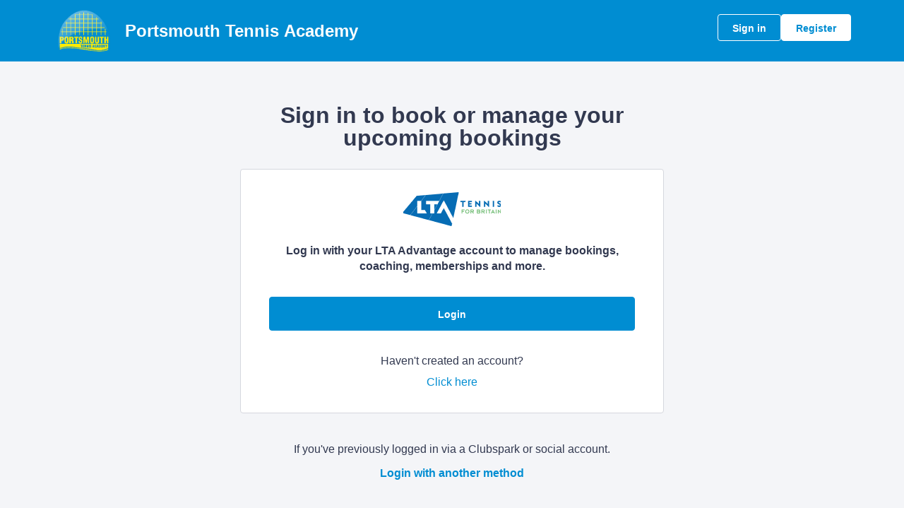

--- FILE ---
content_type: text/html; charset=utf-8
request_url: https://auth.clubspark.uk/account/signin?ReturnUrl=%2fissue%2fwsfed%3fwa%3dwsignin1.0%26wtrealm%3dhttps%253a%252f%252fclubspark.lta.org.uk%252f%26wctx%3drm%253d0%2526id%253d0%2526ru%253dhttps%25253a%25252f%25252fclubspark.lta.org.uk%25252fPortsmouthTennisAcademy%25252fPartnerships%26wct%3d2024-05-30T06%253a38%253a28Z%26prealm%3dhttps%253a%252f%252fclubspark.lta.org.uk%252f%26proot%3dhttps%253a%252f%252fclubspark.lta.org.uk%252f%26paroot%3dhttps%253a%252f%252fclubspark.lta.org.uk%252fPortsmouthTennisAcademy%26source%3dPortsmouthTennisAcademy%26name%3dPortsmouth%2bTennis%2bAcademy%26nologo%3d0%26error%3dFalse%26message%3d%26hf%3d6%26bf%3d6&wa=wsignin1.0&wtrealm=https%3a%2f%2fclubspark.lta.org.uk%2f&wctx=rm%3d0%26id%3d0%26ru%3dhttps%253a%252f%252fclubspark.lta.org.uk%252fPortsmouthTennisAcademy%252fPartnerships&wct=2024-05-30T06%3a38%3a28Z&prealm=https%3a%2f%2fclubspark.lta.org.uk%2f&proot=https%3a%2f%2fclubspark.lta.org.uk%2f&paroot=https%3a%2f%2fclubspark.lta.org.uk%2fPortsmouthTennisAcademy&source=PortsmouthTennisAcademy&name=Portsmouth+Tennis+Academy&nologo=0&error=False&message=&hf=6&bf=6
body_size: 5088
content:



<!DOCTYPE html>
<html lang="en" class="no-js">
<head>

        <link rel="icon" type="image/png" href="https://clubspark.lta.org.uk/Library/PortsmouthTennisAcademy?command=Proxy&amp;lang=en&amp;type=Favicons&amp;currentFolder=%2F&amp;hash=a647314c9623341ed718ae36e31d429f70e1b96d&amp;fileName=pta_logo-removebg.png">

    <title>Clubspark / Portsmouth Tennis Academy / Account / Sign in</title>

    <meta charset="utf-8">
    <meta http-equiv="x-ua-compatible" content="ie=edge">
    <meta name="viewport" content="width=device-width">
    <meta name="description">

    

    <!-- Framebuster -->
    <script type="text/javascript">if (top.location != self.location) top.location = self.location.href;</script>

    <!-- Fonts -->
       <link href="https://clubspark.net/Content/Fonts/Poppins/poppins-font.css?c=en-GB&amp;v=639009561180000000-251254" type="text/css" media="screen, print" rel="stylesheet" />  <link href="https://clubspark.net/Content/Fonts/PlusJakartaSans/plusjakartasans-font.css?c=en-GB&amp;v=639009561180000000-251254" type="text/css" media="screen, print" rel="stylesheet" />  

    <!-- CSS -->
    <link href="https://clubspark.net/content/public/clubspark/solo/venue/css/comp-core.css?c=en-GB&amp;v=639009561180000000-251254" rel="stylesheet" type="text/css" />


    <link href="https://clubspark.lta.org.uk/PortsmouthTennisAcademy/Theme.css?639004389060300000" rel="stylesheet" type="text/css" />

    

    <!-- Modenizr -->
    <script type="text/javascript" src="https://clubspark.net/Scripts/Standalone/modernizr-2.8.3.min.js?c=en-GB&amp;v=639009561180000000-251254"></script>

    <!--[if lte IE 9]>
        <script src="https://clubspark.net/Scripts/Standalone/html5shiv.min.js?c=en-GB&amp;v=639009561180000000-251254"></script>
    <![endif]-->
    <!-- JS configuration -->

</head>

<body class="sign-in lta-sign-in lta-account-v2 ">

    

    <!-- Skip links -->
    <div class="skip-links">
        <ul>
            <li><a href="#skipcontent" id="lta-header-skipToContentLink" name="lta-header-skipToContentLink" tabindex="1">Skip to content</a></li>
        </ul>
    </div>

    <header id="venue-header" class="ui-header-v2 ui-header-v2-inverted  ui-header-v2-compact ui-header-v2-signed-out">
        <div class="ui-header-v2-page-width-container ui-header-v2-page-padding">
            <div class="ui-header-v2-container">
                <div class="ui-header-v2-primary-content">
                        <h1 class="ui-header-v2-title-container">
                            <a class="ui-header-v2-title-anchor" href="https://clubspark.lta.org.uk/PortsmouthTennisAcademy" class="clearfix" tabindex="5">
                                    <img src="https://clubspark.lta.org.uk/Library/PortsmouthTennisAcademy?command=Proxy&amp;lang=en&amp;type=Images&amp;currentFolder=%2F&amp;hash=a6e70a7e054a31de5e76b5623de82bbf9a0665b8&amp;fileName=pta%20logo%20big%20banner%20(6).png" style="width:" alt="" />
                                    <span class="ui-header-v2-title-label js-header-v2-title-label cs-ui-truncate-text">Portsmouth Tennis Academy</span>
                            </a>
                        </h1>
                </div>

                <div class="ui-header-v2-secondary-content ui-header-v2-flex-align-items">
                        <div id="account-bar" class="ui-header-v2-account-container">
                            <button class="ui-header-v2-mobile-account-nav-btn js-header-v2-mobile-account-nav-btn"></button>
                            <div class="ui-account-inner-container js-account-inner-container">
                                <ul class="ui-header-v2-account-options-list js-account-dropdown-list">
                                    <li><a class="cs-btn sm tertiary _10px-spacing-bottom" href="https://clubspark.lta.org.uk/PortsmouthTennisAcademy/Account/SignIn?returnUrl=https%3a%2f%2fclubspark.lta.org.uk%2fPortsmouthTennisAcademy%2fPartnerships">Sign in</a></li>
                                    <li><a class="cs-btn sm primary" href="https://clubspark.lta.org.uk/PortsmouthTennisAcademy/Account/SignUp?returnUrl=https%3a%2f%2fclubspark.lta.org.uk%2fPortsmouthTennisAcademy%2fPartnerships">Register</a></li>
                                </ul>
                            </div>
                        </div>
                </div>

                <nav id="account-menu-mobile" class="ui-cs-mobile-menu">
                    <ul class="ui-cs-mobile-menu-root">
                        <li><a class="cs-btn sm tertiary _10px-spacing-bottom" href="https://clubspark.lta.org.uk/PortsmouthTennisAcademy/Account/SignIn?returnUrl=https%3a%2f%2fclubspark.lta.org.uk%2fPortsmouthTennisAcademy%2fPartnerships">Sign in</a></li>
                        <li><a class="cs-btn sm primary" href="https://clubspark.lta.org.uk/PortsmouthTennisAcademy/Account/SignUp?returnUrl=https%3a%2f%2fclubspark.lta.org.uk%2fPortsmouthTennisAcademy%2fPartnerships">Register</a></li>
                    </ul>
                </nav>

            </div>
        </div>
    </header>


    

    <div id="content">

        <a id="skipcontent" name="skipcontent"></a>

        


<style>
    .white-popup {
        position: relative;
        background: #FFF;
    }
</style>

<div class="container">
    <div class="title">
        <h1>Sign in to book or manage your upcoming bookings</h1>
    </div>

    <div class="sign-in-component">
        <div class="panel">
            <div class="icon">
                <img src="https://clubspark.net/content/public/clubspark/solo/venue/img/core/lta-logo-blue.png?c=en-GB&amp;v=639009561180000000-251254" alt="" />
            </div>
            <p class="description"><em>Log in with your LTA Advantage account to manage bookings, coaching, memberships and more.</em></p>

            <div class="primary-action">
                <form method="get" action="/issue/hrd/select">
                    <input name="originalSigninUrl" type="hidden" value="https://auth.clubspark.uk/issue/hrd?wa=wsignin1.0&amp;wtrealm=https%3a%2f%2fclubspark.lta.org.uk%2f&amp;wctx=rm%3d0%26id%3d0%26ru%3dhttps%253a%252f%252fclubspark.lta.org.uk%252fPortsmouthTennisAcademy%252fPartnerships&amp;wct=2024-05-30T06%3a38%3a28Z&amp;prealm=https%3a%2f%2fclubspark.lta.org.uk%2f&amp;proot=https%3a%2f%2fclubspark.lta.org.uk%2f&amp;paroot=https%3a%2f%2fclubspark.lta.org.uk%2fPortsmouthTennisAcademy&amp;source=PortsmouthTennisAcademy&amp;name=Portsmouth+Tennis+Academy&amp;nologo=0&amp;error=False&amp;message=&amp;hf=6&amp;bf=6">
                    <button class="cs-btn primary med fw" type="submit" name="idp" value="LTA2">Login</button>
                </form>
            </div>
            <div class="secondary-action">
                <p>
                    Haven't created an account?
                    <span>
                        <a class="plain-link" href="https://clubspark.lta.org.uk/PortsmouthTennisAcademy/Account/SignUp?returnUrl=https%3a%2f%2fclubspark.lta.org.uk%2fPortsmouthTennisAcademy%2fPartnerships&source=">Click here <span class="visuallyhidden">to register for a ClubSpark account</span></a>
                    </span>
                </p>
            </div>
        </div>
        <div class="alt-login-action">
            <div class="panel transparent">
                <p>If you've previously logged in via a Clubspark or social account.</p>
                <p><a class="plain-link js-alt-options-modal" href="#"><strong>Login with another method</strong></a></p>
            </div>
        </div>
    </div>
</div>

<div class="alt-login-options">

    <div id="alt-login-options" data-display-auto="false" class="white-popup mfp-hide">

        <div class="popup-header">
            <h2 class="h1 secondary">
                <span>Clubspark</span>
            </h2>
            <h3 class="h2">
                Clubspark account log in
            </h3>
        </div>

        <div class="popup-body">
<form action="/account/signin?ReturnUrl=%2fissue%2fwsfed%3fwa%3dwsignin1.0%26wtrealm%3dhttps%253a%252f%252fclubspark.lta.org.uk%252f%26wctx%3drm%253d0%2526id%253d0%2526ru%253dhttps%25253a%25252f%25252fclubspark.lta.org.uk%25252fPortsmouthTennisAcademy%25252fPartnerships%26wct%3d2024-05-30T06%253a38%253a28Z%26prealm%3dhttps%253a%252f%252fclubspark.lta.org.uk%252f%26proot%3dhttps%253a%252f%252fclubspark.lta.org.uk%252f%26paroot%3dhttps%253a%252f%252fclubspark.lta.org.uk%252fPortsmouthTennisAcademy%26source%3dPortsmouthTennisAcademy%26name%3dPortsmouth%2bTennis%2bAcademy%26nologo%3d0%26error%3dFalse%26message%3d%26hf%3d6%26bf%3d6&amp;wa=wsignin1.0&amp;wtrealm=https%3a%2f%2fclubspark.lta.org.uk%2f&amp;wctx=rm%3d0%26id%3d0%26ru%3dhttps%253a%252f%252fclubspark.lta.org.uk%252fPortsmouthTennisAcademy%252fPartnerships&amp;wct=2024-05-30T06%3a38%3a28Z&amp;prealm=https%3a%2f%2fclubspark.lta.org.uk%2f&amp;proot=https%3a%2f%2fclubspark.lta.org.uk%2f&amp;paroot=https%3a%2f%2fclubspark.lta.org.uk%2fPortsmouthTennisAcademy&amp;source=PortsmouthTennisAcademy&amp;name=Portsmouth+Tennis+Academy&amp;nologo=0&amp;error=False&amp;message=&amp;hf=6&amp;bf=6" method="post"><input name="__RequestVerificationToken" type="hidden" value="YFjf-OaA8GbDw7cNLxPOkKZrWuTqjVwkjqDVtIhMhceOkB8D_l4z9eP9v_jq2Idx9ZPvyp4phCwkheqXp1d_74NpNwu8ywQe94ekX0EGGXQ1" />                <div class="control-group">
                    <label for="EmailAddress">Email address</label>
                    <input data-val="true" data-val-length="Email address cannot exceed 100 characters." data-val-length-max="100" data-val-regex="Invalid email address" data-val-regex-pattern="^[\w!#$&amp;_%+&#39;-]+[\w.!#$&amp;_%+&#39;-]*@[\w.-]+\.\w{2,}$" data-val-required="Email address is required" id="EmailAddress" name="EmailAddress" placeHolder="Enter email address" type="text" value="" />
                    <span class="field-validation-valid" data-valmsg-for="EmailAddress" data-valmsg-replace="true"></span>
                </div>
                <div class="control-group">
                    <label for="Password">Password</label>
                    <input data-val="true" data-val-length="Password cannot exceed 20 characters." data-val-length-max="20" data-val-required="Password is required" id="Password" name="Password" placeHolder="Enter password" type="password" />
                    <span class="field-validation-valid" data-valmsg-for="Password" data-valmsg-replace="true"></span>
                    <p class="input-description"><a class="plain-link" href="https://clubspark.lta.org.uk/PortsmouthTennisAcademy/Account/ForgottenPassword?source=" target="_top">Forgotten your password?</a></p>
                </div>
                <div>
                    <button id="signin-btn" class="cs-btn primary med fw" type="submit">Login</button>
                </div>
</form>
            <div class="social-login-options">
                <div class="title">
                    <h4 class="h3">Or <span>sign with these options</span></h4>
                </div>
                <form method="get" action="/issue/hrd/select">
                    <input name="originalSigninUrl" type="hidden" value="https://auth.clubspark.uk/issue/hrd?wa=wsignin1.0&amp;wtrealm=https%3a%2f%2fclubspark.lta.org.uk%2f&amp;wctx=rm%3d0%26id%3d0%26ru%3dhttps%253a%252f%252fclubspark.lta.org.uk%252fPortsmouthTennisAcademy%252fPartnerships&amp;wct=2024-05-30T06%3a38%3a28Z&amp;prealm=https%3a%2f%2fclubspark.lta.org.uk%2f&amp;proot=https%3a%2f%2fclubspark.lta.org.uk%2f&amp;paroot=https%3a%2f%2fclubspark.lta.org.uk%2fPortsmouthTennisAcademy&amp;source=PortsmouthTennisAcademy&amp;name=Portsmouth+Tennis+Academy&amp;nologo=0&amp;error=False&amp;message=&amp;hf=6&amp;bf=6">
                    <div class="col social-signin" style="margin-left: 0;">
                        <ul>
                            <li>
                                <button class="facebook" type="submit" name="idp" value="Facebook">
                                    <span class="label-wrap">
                                        <span aria-hidden="true" class="icon">
                                            <svg width="16" height="16" viewBox="0 0 16 16" fill="none" xmlns="http://www.w3.org/2000/svg">
                                                <path d="M6.496 15h2.57V8.738h1.996l.329-2.488H9.066V4.527c0-.382.055-.683.22-.875.163-.218.519-.328 1.01-.328h1.313V1.11A17.276 17.276 0 0 0 9.695 1c-.984 0-1.75.3-2.324.875-.601.574-.875 1.367-.875 2.406V6.25H4.391v2.488h2.105V15z" fill="#4260AA" />
                                            </svg>
                                        </span>
                                        <span class="label">Facebook</span>
                                    </span>
                                </button>
                            </li>
                            <li>
                                <button class="google" type="submit" name="idp" value="Google">
                                    <span class="label-wrap">
                                        <span aria-hidden="true" class="icon">
                                            <svg width="16" height="16" viewBox="0 0 16 16" fill="none" xmlns="http://www.w3.org/2000/svg">
                                                <path fill-rule="evenodd" clip-rule="evenodd" d="M10.449 5.065a3.256 3.256 0 0 0-2.328-.942c-1.592 0-2.944 1.103-3.432 2.627-.12.393-.194.815-.194 1.25 0 .435.073.857.2 1.25.482 1.524 1.834 2.626 3.426 2.626.896 0 1.578-.26 2.086-.631.803-.59 1.164-1.468 1.231-2.051H8.12V6.848h5.653c.087.393.127.773.127 1.292 0 1.924-.656 3.546-1.793 4.649-.996.97-2.36 1.531-3.986 1.531-2.355 0-4.389-1.418-5.379-3.483a6.584 6.584 0 0 1 0-5.674c.99-2.065 3.024-3.483 5.379-3.483 1.625 0 2.983.625 4.027 1.643l-1.7 1.742z" fill="#E95E43" />
                                            </svg>
                                        </span>
                                        <span class="label">Google</span>

                                    </span>
                                </button>
                            </li>
                            <li>
                                <button class="microsoft" type="submit" name="idp" value="Microsoft">
                                    <span class="label-wrap">
                                        <span aria-hidden="true" class="icon">
                                            <svg width="17" height="16" viewBox="0 0 17 16" fill="none" xmlns="http://www.w3.org/2000/svg">
                                                <path fill-rule="evenodd" clip-rule="evenodd" d="M14.554 1.93a476.33 476.33 0 0 0-6.562.952 2325.57 2325.57 0 0 0 0 4.849c1.121-.004 2.241-.014 3.362-.025 1.067-.01 2.134-.02 3.201-.024V4.806l-.001-2.877zm-7.16 1.046c-1.653.207-3.305.426-4.95.68v4.111c.866.002 1.732-.003 2.598-.01.784-.005 1.57-.01 2.354-.01l-.001-2.12v-.002l-.002-2.649zm-4.95 5.292c.862-.003 1.724.003 2.586.008.787.006 1.574.011 2.362.01v1.81c.002.992.003 1.983.001 2.975a265.56 265.56 0 0 0-3.77-.523l-1.179-.158V8.268zm12.11.063H7.982l.005 2.19.005 2.621c2.189.297 4.377.601 6.562.928v-1.913c.001-1.276.002-2.55 0-3.826z" fill="#442359" />
                                            </svg>
                                        </span>
                                        <span class="label">
                                            Microsoft
                                        </span>
                                    </span>
                                </button>
                            </li>
                        </ul>
                    </div>
                </form>
            </div>
        </div>
    </div>
</div>

<div class="invalid-login">
    <div id="invalid-login" class="white-popup mfp-hide">
        <div class="popup-header">
            <h2 class="h1 secondary">Details not recognized</h2>
        </div>
        <div class="popup-body">
            <p class="m">These aren't the right details. If you’ve updated your login details to an LTA username and password please use the <span class="boldtxt">LTA login button.</span></p>
            <p class="m vb_20">If you haven’t updated your details, please try again.</p>
            <img srcset="https://clubspark.net/Content/Public/Clubspark/solo/venue/img/core/sign-in/clubspark-failed-login_mobile.jpg?c=en-GB&amp;v=639009561180000000-251254 335w, https://clubspark.net/Content/Public/Clubspark/solo/venue/img/core/sign-in/clubspark-failed-login_desktop.jpg?c=en-GB&amp;v=639009561180000000-251254 600w"
                    sizes="(max-width: 767px) 335px, 600px"
                    src="https://clubspark.net/Content/Public/Clubspark/solo/venue/img/core/sign-in/clubspark-failed-login_desktop.jpg?c=en-GB&amp;v=639009561180000000-251254"
                    alt="Invalid Login"
                    class="scale" />
        </div>
        <div class="popup-footer">
            <button class="cs-btn secondary m js-close-popup">OK</button>
        </div>
    </div>
</div>

<div class="invalid-login-already-changed">
    <div id="invalid-login-already-changed" class="white-popup mfp-hide">
        <div class="popup-header">
            <h2 class="h1 secondary">Sign in already changed</h2>
        </div>
        <div class="popup-body">
            <p class="m">It looks like you have already updated this sign in to an LTA login.</p>
            <p class="m">Your LTA username is <strong><span class="js-username"></span></strong></p>
            <p class="m vb_20">Please click the <strong>LTA button</strong> to sign in.</p>
            <img srcset="https://clubspark.net/Content/Public/Clubspark/solo/venue/img/core/sign-in/clubspark-failed-login_mobile.jpg?c=en-GB&amp;v=639009561180000000-251254 335w, https://clubspark.net/Content/Public/Clubspark/solo/venue/img/core/sign-in/clubspark-failed-login_desktop.jpg?c=en-GB&amp;v=639009561180000000-251254 600w"
                    sizes="(max-width: 767px) 335px, 600px"
                    src="https://clubspark.net/Content/Public/Clubspark/solo/venue/img/core/sign-in/clubspark-failed-login_desktop.jpg?c=en-GB&amp;v=639009561180000000-251254"
                    alt="Invalid Login"
                    class="scale" />
        </div>
        <div class="popup-footer">
            <button class="cs-btn secondary m js-close-popup">OK</button>
        </div>
    </div>
</div>

<div class="invalid-login-social">
    <div id="invalid-login-social" class="white-popup mfp-hide">
        <div class="popup-header">
            <h2 class="h1 secondary">Unable to find existing social account</h2>
        </div>
        <div class="popup-body">
            <p class="m">We are unable to find an existing ClubSpark account linked to your social media login.</p>
            <p class="m vb_20">
                From now on, we will no longer be creating new user accounts through social media logins. If you don't already have an account,
                click on the <strong>Register</strong> button on the top right hand corner of the page.
            </p>
            <p class="m">If you do use an existing social media account with ClubSpark, please try again.</p>
        </div>
        <div class="popup-footer">
            <button class="cs-btn secondary m js-close-popup">OK</button>
        </div>
    </div>
</div>

    </div>

        <div id="footer">
            <div class="footer-wrap container horizontal-padding">
                <footer>
                    <div class="row gutters">
                        <div class="col span_6">

                            <h2>Portsmouth Tennis Academy</h2>

                                <ul class="social clearfix">
                                        <li><a aria-label="Facebook" href="http://facebook.com/PortsmouthTennis" class="facebook" target="_blank">Facebook</a></li>
                                                                                                                <li><a aria-label="Instagram" href="http://instagram.com/portsmouthtennisacademy" class="instagram" target="_blank">Instagram</a></li>
                                                                    </ul>
                        </div>
                        <div class="col span_6 logos clearfix">
                                    <a href="https://www.lta.org.uk/" title="The Lawn Tennis Association">
                                        <img src="https://clubspark.lta.org.uk/Library/LawnTennisAssociation?command=Proxy&amp;lang=en&amp;type=Website&amp;currentFolder=%2F&amp;hash=25688779b7df3298e95b92df9602a208be8a332d&amp;fileName=lta-logo-white.png" alt="The Lawn Tennis Association" />
                                    </a>
                        </div>
                    </div>
                    <div class="row gutters clearfix sportlabs">
                        <div class="col span_12">
                            <p>&copy; Clubspark Group Ltd 2025</p>
                            <ul class="links clearfix">
                                <li class="first-child"><a href="https://clubspark.lta.org.uk/PortsmouthTennisAcademy/TermsAndConditions">Terms &amp; Conditions</a></li>
                                <li><a href="https://clubspark.lta.org.uk/PortsmouthTennisAcademy/PrivacyPolicy">Privacy Policy</a></li>
                            </ul>
                        </div>
                    </div>
                </footer>
            </div>
        </div>

    <!--[if lt IE 9]>
        <script type="text/javascript" src="https://clubspark.net/Scripts/Standalone/jquery-1.9.1.min.js?c=en-GB&amp;v=639009561180000000-251254"></script>
        <script type="text/javascript" src="https://clubspark.net/Scripts/Standalone/json-2.0.min.js?c=en-GB&amp;v=639009561180000000-251254"></script>
    <![endif]-->
    <!--[if gte IE 9]><!-->
    <script type="text/javascript" src="https://clubspark.net/Scripts/Standalone/jquery-2.2.1.min.js?c=en-GB&amp;v=639009561180000000-251254"></script>
    <!--<![endif]-->

    <script>
        var environmentSettingsConfig = this.environmentSettingsConfig || {};
        environmentSettingsConfig.CurrentLocale = 'en-GB';
        environmentSettingsConfig.GlobalDomain = 'https://clubspark.lta.org.uk/';
    </script>

    
<script src="https://clubspark.net/Scripts/Public/Clubspark/Solo/Dist/comp-core.js?c=en-GB&amp;v=639009561180000000-251254"></script>
<script src="https://clubspark.net/Scripts/Public/Clubspark/Solo/Dist/comp-booking.js?c=en-GB&amp;v=639009561180000000-251254"></script>
<script src="https://clubspark.net/Scripts/Public/Clubspark/Solo/Dist/comp-coaching.js?c=en-GB&amp;v=639009561180000000-251254"></script>
<script src="https://clubspark.net/Scripts/Public/Clubspark/Solo/Dist/comp-events.js?c=en-GB&amp;v=639009561180000000-251254"></script>
<script src="https://clubspark.net/Scripts/Public/Clubspark/Solo/Dist/comp-global-account.js?c=en-GB&amp;v=639009561180000000-251254"></script>
<script src="https://clubspark.net/Scripts/Public/Clubspark/Solo/Dist/comp-holiday-camps.js?c=en-GB&amp;v=639009561180000000-251254"></script>
<script src="https://clubspark.net/Scripts/Public/Clubspark/Solo/Dist/comp-membership.js?c=en-GB&amp;v=639009561180000000-251254"></script>
<script src="https://clubspark.net/Scripts/Public/Clubspark/Solo/Dist/comp-venue-account.js?c=en-GB&amp;v=639009561180000000-251254"></script>
<script src="https://clubspark.net/Scripts/Public/Clubspark/Solo/Dist/comp-website.js?c=en-GB&amp;v=639009561180000000-251254"></script>
<script src="https://clubspark.net/Scripts/Public/Clubspark/Solo/Dist/comp-main.js?c=en-GB&amp;v=639009561180000000-251254"></script>

    


    <iframe style="visibility: hidden; width: 1px; height: 1px;position: absolute;" src="https://clubspark.lta.org.uk/content/public/clear-data.html"></iframe>

</body>
</html>


--- FILE ---
content_type: text/css; charset=utf-8
request_url: https://clubspark.lta.org.uk/PortsmouthTennisAcademy/Theme.css?639004389060300000
body_size: 3941
content:
         header.ui-header-v2.ui-header-v2-standard.ui-header-v2-inverted .ui-header-v2-primary-content { background-color: #008dd2 !important; } header.ui-header-v2.ui-header-v2-standard .ui-header-v2-container .ui-header-v2-secondary-content .ui-header-v2-nav-container .ui-header-v2-nav-list li.selected, header.ui-header-v2.ui-header-v2-standard .ui-header-v2-container .ui-header-v2-secondary-content .ui-header-v2-nav-container .ui-header-v2-nav-list .ui-header-v2-nav-anchor-selected, header.ui-header-v2.ui-header-v2-standard .ui-header-v2-container .ui-header-v2-secondary-content .ui-header-v2-nav-container .ui-header-v2-nav-list li:hover, header.ui-header-v2.ui-header-v2-standard .ui-header-v2-container .ui-header-v2-secondary-content .ui-header-v2-nav-container .ui-header-v2-nav-list li:focus, header.ui-header-v2.ui-header-v2-standard .ui-header-v2-container .ui-header-v2-secondary-content .ui-header-v2-nav-container .ui-header-v2-nav-list li:active { border-bottom-color: #008dd2 !important; }     header[role="banner"] { background-color: #fff; } a.community-sites{ color: #008dd2 } header[role="banner"] .logo .venue-name { color: #008dd2; } /* Account Login button colours */ body #programme-header #account-options.signed-out ul .sign-in a:active, body #programme-header #account-options.signed-out ul .sign-in a:focus, body #programme-header #account-options.signed-out ul .sign-in a:hover { color: #008dd2; border-color: #008dd2; } body #programme-header #account-options.signed-out ul .register a{ background-color: #008dd2; border-color: #008dd2; } body #programme-header #account-options.signed-out ul .register a:active, body #programme-header #account-options.signed-out ul .register a:focus, body #programme-header #account-options.signed-out ul .register a:hover{ color: #008dd2; }      @media only screen and (max-width: 375px) { header[role=banner] .banner-wrap h1 a span.venue-name { width: 100%; } }   /*Link styles*/ a.plain-link { color : #008dd2; } /* Btn styles */ .cs-btn.primary { background-color: #008dd2; border-color: #008dd2; } .cs-btn.primary:hover, .cs-btn.primary:active, .cs-btn.primary:focus { border-color: rgba(69,172,222, .7); background-image: linear-gradient(to top, rgba(255, 255, 255, 0), rgba(255, 255, 255, 0.16)), linear-gradient(to bottom, #008dd2, #008dd2); } .cs-btn.primary.inline-icon:hover svg.icon, .cs-btn.primary.inline-icon:active svg.icon, .cs-btn.primary.inline-icon:focus svg.icon { stroke: #008dd2; } .cs-btn.secondary { border-color:#008dd2; color:#008dd2; } .cs-btn.secondary:hover, .cs-btn.secondary:active, .cs-btn.secondary:focus { background-color: #008dd2; color: #fff; } .cs-btn.secondary.inline-icon:hover svg.icon, .cs-btn.secondary.inline-icon:active svg.icon, .cs-btn.secondary.inline-icon:focus svg.icon { stroke: #45acde; } /*End of btn styles*/ /*Generic svg styles*/ svg.use-primary-colour-stroke { stroke: #008dd2; } /* Typography styles */ body, .content-box, .selectboxit-container *, html, button, input, select, textarea, .ui-widget, .venue-navigation, .cs-aggregator, .cs-aggregator .field.is-flex-mobile .label, .cs-aggregator form .field .csa-output, .cs-aggregator .csa-programme-filters .csa-filter-title, .cs-aggregator .csa-programme-filters .field .label, .cs-aggregator .csa-search-result-item.panel p em, .cs-aggregator .csa-search-result-item.panel .csa-price, .cs-aggregator .csa-search-results-controls .button, #account-bar, .panel-group.style-5 .block-panel .block-panel-body .line-item h3.title, .panel-group.style-5 .block-panel .block-panel-body .title, #footer, #footer .footer-wrap p, #footer .footer-wrap li, .booking-error #booking-confirmation-view .booking-options ul li, .booking-sheet-page .grid .carousel ul li, .cs-btn { font-family: 'Plus Jakarta Sans', sans-serif!important; font-weight: 400; } .cs-btn { font-weight: 600; } h1, h2, h3, h4, h5, .panel-group.style-11 h2, .panel-group.style-11 h3, .cs-aggregator a:not(.button), .cs-aggregator h1, .cs-aggregator h2, .cs-aggregator h3, .cs-aggregator h4, .cs-aggregator h5, .cs-aggregator h6, .cs-aggregator .csa-programme-filters .control .label, .cs-aggregator .csa-programme-filters .field .label, .cs-aggregator .alert, .cs-aggregator .button, .cs-aggregator .csa-modal-overlay .title, .cs-aggregator .DayPicker-wrapper .DayPicker-Caption > div, .cs-aggregator .cs-tooltip-section .title, .cs-aggregator .csa-multiple-search-locations ul li, .cs-aggregator .csa-search-result-item.panel .panel-heading .title, .cs-aggregator .csa-search-result-item.panel .csa-price, .cs-aggregator .csa-search-result-item.panel .csa-price em, .cs-aggregator .csa-search-result-item.panel p em, .my-account-section h3.course-name, .my-account-section .detail-field-box .detail-field, .booking-player-box .p.name, .booking-player-box .cancelled-tag, .booking-player-box .remove-button, .fixed-basket-header .fixed-basket-header-pay-value { font-family: 'Poppins', sans-serif!important; font-weight: 700!important; } /* End of typography */ /* Header 06/25 */  .ui-header-v2 .ui-account-dropdown-container .ui-account-inner-container .ui-account-user-detail .ui-account-switch-account-anchor:after, .ui-cs-mobile-menu-emphasize-switch-account-anchor:after, .ui-header-v2.ui-header-v2-compact .ui-header-v2-container .ui-header-v2-primary-content .ui-header-v2-nav-container .ui-header-v2-nav-list li.ui-header-v2-nav-anchor-selected, .ui-header-v2.ui-header-v2-compact:not(.ui-header-v2-inverted) .ui-header-v2-container .ui-header-v2-primary-content .ui-header-v2-nav-container .ui-header-v2-nav-list li.ui-header-v2-nav-item:hover, .ui-header-v2.ui-header-v2-compact:not(.ui-header-v2-inverted) .ui-header-v2-container .ui-header-v2-primary-content .ui-header-v2-nav-container .ui-header-v2-nav-list li.ui-header-v2-nav-item:active, .ui-header-v2.ui-header-v2-compact:not(.ui-header-v2-inverted) .ui-header-v2-container .ui-header-v2-primary-content .ui-header-v2-nav-container .ui-header-v2-nav-list li.ui-header-v2-nav-item :focus { border-bottom-color: #008dd2; } .ui-header-v2 #account-bar .ui-account-switch-account-anchor, .ui-cs-mobile-menu .ui-cs-mobile-menu-emphasize-switch-account-anchor { color: #008dd2; } .ui-header-v2.ui-header-v2-standard:not(.ui-header-v2-inverted) .ui-header-v2-container .ui-header-v2-primary-content .ui-header-v2-title-container .ui-header-v2-title-anchor, .ui-header-v2.ui-header-v2-compact:not(.ui-header-v2-inverted) .ui-header-v2-container .ui-header-v2-primary-content .ui-header-v2-title-container .ui-header-v2-title-anchor .ui-header-v2-title-label { color: #008dd2; } @media screen and (min-width: 768px) { .ui-header-v2.ui-header-v2-standard.ui-header-v2-inverted .cs-btn.primary, .ui-header-v2.ui-header-v2-compact.ui-header-v2-inverted .cs-btn.primary { color: #008dd2; } } .ui-header-v2.ui-header-v2-compact.ui-header-v2-inverted, .ui-header-v2.ui-header-v2-standard.ui-header-v2-inverted .ui-header-v2-primary-content { background-color: #008dd2; } .ui-header-v2.ui-header-v2-compact:not(.ui-header-v2-inverted) .ui-header-v2-container .ui-header-v2-secondary-content .ui-header-v2-section-link-container .ui-header-v2-section-link-anchor, .ui-header-v2.ui-header-v2-standard:not(.ui-header-v2-inverted) .ui-header-v2-container .ui-header-v2-primary-content .ui-header-v2-section-link-container .ui-header-v2-section-link-anchor { color: #008dd2;} .ui-header-v2.ui-header-v2-compact:not(.ui-header-v2-inverted) .ui-header-v2-container .ui-header-v2-secondary-content .ui-header-v2-section-link-container .ui-header-v2-section-link-anchor .ui-header-v2-section-link-chevron, .ui-header-v2.ui-header-v2-standard:not(.ui-header-v2-inverted) .ui-header-v2-section-link-container .ui-header-v2-section-link-anchor .ui-header-v2-section-link-chevron { stroke:#008dd2; } /*End of Header 06/25 */   #footer, #programme-footer { background-color: #16316f; }   #footer{ border-top:6px solid #008dd2; } #footer { border-color: #008dd2; }  .venue-navigation ul.page-navigation li a:hover, .venue-navigation ul.page-navigation li a:focus, .venue-navigation ul.page-navigation li a:active, .venue-navigation ul.page-navigation li a.selected{ border-bottom-color:#008dd2; } .content-location{ background-color:#008dd2; } .content-location.with-arrow { background-color:#008dd2; background-color:rgba(69,172,222,0.8); } .content-location.with-arrow .arrow{ border-top-color:#008dd2; border-top-color:rgba(69,172,222,0.8); } .availability-search{ background:#008dd2; }   .hero .style-3 .title h2 .subtitle{ background:rgba(0,141,210,0.8); }   .my-bookings #my-bookings-view table td div button { background-image: none; color: #008dd2; } .gallery .paging a.current{ background:rgba(69,172,222,1); } .gallery .gallery-nav a.next:hover, .gallery .gallery-nav a.next:focus, .gallery .gallery-nav a.next:active, .gallery .gallery-nav a.prev:hover, .gallery .gallery-nav a.prev:focus, .gallery .gallery-nav a.prev:active .gallery .gallery-nav a.play:focus, .gallery .gallery-nav a.play:active, .gallery .gallery-nav a.pause:hover, .gallery .gallery-nav a.pause:focus, .gallery .gallery-nav a.pause:active, .gallery .gallery-nav a.play:hover { background-color:#008dd2; } .icon-box .info-box-header{ color: #008dd2; } .icon-box:hover, .icon-box.focus { border-color: #008dd2; box-shadow: 0 0 0 1px #008dd2 inset; -mos-box-shadow: 0 0 0 1px #008dd2 inset; -webkit-box-shadow: 0 0 0 1px #008dd2 inset; } .option-select .option.selected { border-color: #008dd2; } .icon-box:hover, .icon-box.focus { box-shadow: 0 0 0 2px #008dd2 inset; -mos-box-shadow: 0 0 0 2px #008dd2 inset; -webkit-box-shadow: 0 0 0 2px #008dd2 inset; } /*Styled radios, checkboxes*/ .styled-checkbox-bg.checked { background-color: #008dd2; border-color: #008dd2; } .styled-radio-bg.checked:before, .styled-radio-bg.checked { border-color: #008dd2; } .styled-radio-bg.checked:before { background-color: #008dd2; } .styled-radio-bg.checked, .styled-checkbox-bg.checked { border-color: #008dd2; } .venue-new-membership #members .medical-details:before { background-color: #008dd2; } .booking-view-options ul li a { color: #008dd2; } .booking-view-options ul li a:hover, .booking-view-options ul li a.selected, .booking-view-options ul li a:focus { border-bottom: #008dd2 1px solid; } .booking-view-options ul li a:after { color: #008dd2; } .content-box p a, .content-box ul li a, .ckeditor-content a, .form a, .more-info.style-2 .activity-details.style-3 li a, .more-info.style-4 .activity-details.style-3 li a { color:#008dd2; } a.chevron:after, a.chevron:before { border-color: #008dd2!important; } .generic-header { background:rgba(0,141,210,1); } .nav-tabs.style-1 li.selected { color: #008dd2; } .search-results .result.style-1 .description h2 a, .search-results .result.style-2 .description h2 a, .search-results .result.style-3 .description h2 a, .search-results .result.style-4 .description h2 a { color:#008dd2; } .search-filters.style-2 { background: rgba(69,172,222, 0.7); } .search-results .result.style-1.hover { border: 1px solid #008dd2; } .search-results .result.style-3.hover, .search-results .result.style-4.hover { border: 1px solid #008dd2; } #additional-booking-options.style-1 ul li .booking-item.hover, #additional-booking-options.style-1 ul li .booking-item.selected { border: 1px solid #008dd2; } #additional-booking-options.style-1 ul li .booking-item-cost span.status { color: #008dd2; } .content-box .promo{ background: rgba(69,172,222, 0.15); border-color: transparent; } .content-box .promo p{ color:#008dd2; } ul.social li a{ background-color: #008dd2; } .booking .attendees{ background: rgba(69,172,222, 0.1); } .booking .details .details-box{ border:1px solid rgba(69,172,222, 0.1); } .booking .attendees .table table td{ border-bottom-color:rgba(69,172,222, 0.1); } .sessions-table table tfoot td{ background-color: #008dd2; } .sessions-table.style-2 table th { border-color: #008dd2; } .sessions-table table tfoot td{ background-color: #008dd2; background-color:rgba(69,172,222, 0.7); } td a, th a{ color:#008dd2; } a.chevron:after { border-color: #008dd2; } form a{ color:#008dd2; }    header[role="banner"] { border-bottom: 1px solid rgba(255,255,255, 0.2); } .venue-navigation, .venue-navigation.scroll { background-color: #ebebeb; } .venue-navigation ul.page-navigation li a { color: #808080; } .venue-navigation ul.page-navigation li a.selected { color: #008dd2; }    .mobile-site-nav-btn span { background-image: url("/Content/Public/Clubspark/Common/Shared/img/core/nav-sprite-white.png?c=en-GB&amp;v=639009560090000000-251254"); } .mobile-site-nav-btn.active span { background-image: url("/Content/Public/Clubspark/Common/Shared/img/core/nav-sprite.png?c=en-GB&amp;v=639009560090000000-251254"); } @media only screen and ( max-width : 767px ) { .generic-header.sub-nav, .generic-header.sub-nav .sub-nav-links.style-1 { background: rgba(69,172,222, 0.8); } .generic-header.sub-nav .sub-nav-links.style-1 a { color: #fff; border-bottom: none; } .generic-header.sub-nav .sub-nav-links.style-1 a:hover { border-bottom: none; } }   #results .result.style-2 .description p.article-date span, #results .result.style-2 .description h2 a, #results .result.style-2 a.read-more { color: #008dd2; } .content-box.booking-steps .step span.icon.step-1{ background-color:#008dd2; } .content-box.booking-steps .step span.icon.step-2{ background-color:#008dd2; } .content-box.booking-steps .step span.icon.step-3{ background-color:#008dd2; } .access-instructions h3{ color:#008dd2; } .pin-number .pin-image .image{ background-color:#008dd2; } /* Authority landing page */ .venue-landing .content-map { border-top: 6px solid #008dd2; } /* Community sites navigation */ div.community-sites ul li a{ color: #008dd2 } /*venue listing */ .venue-listing ul li .position { color: #008dd2; } /*Venue Account pages */ .panel-group.style-1 .block-panel.empty-block-panel .block-panel-body a{ color: #008dd2; } .account-options .account-toggle { color: #008dd2; } .my-account-section .account-options ul li.selected { background-color: rgba(0,141,210, .08); border-right: 4px solid #008dd2; } .account-options .account-toggle span:before, .account-options .account-toggle span:after { background-color: #008dd2; } .panel-group.style-1 .block-panel .block-panel-body ul li a { color: #008dd2; } .form-progress.style-1 li a.selected { border-bottom-color: #008dd2; } /*Events pages*/ .events-detail .panel { border-color: #008dd2; } .events-detail .detail-summary h2, .events-detail .detail-summary .time, .events-detail .activities .item h3, .events-basket .basket-panel .basket-panel-title, .events-confirmation h2 { color: #008dd2; } .events-detail .navigation.scroll, .events-detail .basket.basket-open .display button, .events-detail .basket.item-added .display button { background-color: #008dd2; } .events-detail .activities .item table tr td button { color: #008dd2; } /* News Listing */ .news-listing .article .description .read-more { color: #008dd2; } .news-listing .article .description .read-more:after { border-color: #008dd2; } /* News article */ span.category a { color: #008dd2; } .news-detail .article-footer div a span.icon { border-color: #008dd2; } /* Tabs */ .tabs.style-1 li.active a, .tabs.style-2 li.active a { border-color: #008dd2; } .tabs.style-1 li.active a, .tabs.style-1 li.active a { color: #008dd2; } .tabs.style-1 li a:active, .tabs.style-1 li a:hover, .tabs.style-1 li a:focus { border-bottom-color: #008dd2; color: #008dd2; } /* Coaching Index page Schedule calendar, listing */ .coaching-sessions-search .coaching-sessions-control li.selected a, .coaching-sessions-search .coaching-sessions-control a:hover, .coaching-sessions-search .coaching-sessions-control a:focus, .coaching-sessions-search .coaching-sessions-control a:active { border-color: #008dd2; } /* News feed, venue homepage */ .news-feed a { color: #008dd2; } .news-feed a:after { border-color: #008dd2; } .schedule-calendar ol.days li .course { color: #008dd2; } /* Coaching hero bg */ .generic-header .bg { background-color: #008dd2; } /* Progress bar checkout */ .checkout-progress ol li.current span.stage { background-color: #008dd2; border-color: #008dd2; } .checkout-progress ol li.completed span.stage { border-color: #008dd2; } .checkout-progress ol li.current span.description { color: #008dd2; } .checkout-progress ol li.completed .track { background-color: #008dd2; } .checkout-progress ol li svg.icon { stroke: #008dd2; } /* Slick carousel; */ .slick-dots li.slick-active button { background-color: #008dd2; border-color: #008dd2; } /* Selection list button */ .selection-list .selection-btn-label.selected { border-color: #008dd2; background-color: rgba(0,141,210, .05); } .selection-list .selection-btn-label.selected .selection-btn-title, .selection-list .selection-btn-label.selected .selection-btn-selection-meta { color: #008dd2; } /* News article */ span.category a { color: #008dd2; } .news-detail .article-footer div a { color: #008dd2; } .news-detail .article-footer div a span.icon { border-color: #008dd2; } .single-location a.directions { color:#008dd2; } .single-location a.directions:after { border-color:#008dd2; } /* Block panel styling */ /* - Booking confirmation */ .panel-group.style-5 .block-panel:after { background-color: #008dd2; } /* Back to membership */ .back-to-membership { color: #008dd2; } .back-to-membership svg { stroke: #008dd2; } /*Language selector component*/ .language-selector .selectboxit-container .selectboxit-btn.selectboxit-open, .language-selector .selectboxit-container .selectboxit-btn:active, .language-selector .selectboxit-container .selectboxit-btn:focus, .language-selector .selectboxit-container .selectboxit-btn:hover { border-color: #008dd2; }  h2 a.tournament-link, a.payment-link { color: #008dd2; } .tournament-details a.link { color: #008dd2; } /*Search aggregator*/ .cs-aggregator a, .cs-aggregator .csa-programme-filters .csa-filter-title .button, .cs-aggregator .csa-search-result-item .panel-heading .title, .cs-aggregator form .help, .cs-aggregator .button.is-transparent { color: #008dd2; } .cs-aggregator .button.is-primary, .cs-aggregator .button.is-secondary, .rc-slider-track { background-color: #008dd2; } .cs-aggregator .icon.is-no-fill svg { stroke: #008dd2;} .cs-aggregator .button.is-primary:hover, .cs-aggregator .button.is-primary:active, .cs-aggregator .button.is-primary:focus, .cs-aggregator .button.is-secondary:hover, .cs-aggregator .button.is-secondary:focus, .cs-aggregator .button.is-secondary:active { border-color: rgba(69,172,222, .7); background-image: linear-gradient(to top, rgba(255, 255, 255, 0), rgba(255, 255, 255, 0.16)), linear-gradient(to bottom, #008dd2, #008dd2); } .cs-aggregator .button.is-secondary { background-color: #008dd2; border-color: #008dd2; } .cs-aggregator .csa-search-result-item:hover, .rc-slider-handle, .rc-slider-handle:active, .rc-slider-handle:hover, .rc-slider-handle-click-focused:focus { border-color: #008dd2; } /*Multiple booking sheets*/ .booking-sheet-resource-group-container .resource-wrap div a.selected, .booking-sheet-resource-group-container .resource-wrap div a:hover, .booking-sheet-resource-group-container .resource-wrap div a:focus, .booking-sheet-resource-group-container .resource-wrap div a:active { color: #008dd2; border-bottom-color: #008dd2!important; } /* Header banners */ .fifty-full-image-right.primary{background:#008dd2!important;} .fifty-full-image-left.primary{background:#008dd2!important;} .fifty-boxed-image-right.primary{background:#008dd2!important;} .fifty-boxed-image-left.primary{background:#008dd2!important;} .text-only.primary{background:#008dd2!important;} .text-only.primary-light{background:rgba(0,141,210, .10) !important} .header-banner.inline-panelled-text p{background:rgba(0,141,210, .80) !important}

--- FILE ---
content_type: application/javascript
request_url: https://clubspark.net/Scripts/Public/Clubspark/Solo/Dist/comp-holiday-camps.js?c=en-GB&v=639009561180000000-251254
body_size: 18899
content:
function _typeof(e){return(_typeof="function"==typeof Symbol&&"symbol"==typeof Symbol.iterator?function(e){return typeof e}:function(e){return e&&"function"==typeof Symbol&&e.constructor===Symbol&&e!==Symbol.prototype?"symbol":typeof e})(e)}Handlebars.registerHelper("SessionExtrasBasket",function(){for(var e=this.sessionExtras,n='<ul class="session-price-list">',t=[],a=null,s=environmentSettingsConfig.AppSettings.Payments.Setting.CurrencySymbol,l=new clubsparkApp.Utilities,i=function(n,e){return e.filter(function(e){return e.name===n})},r=0;r<e.length;r++)0===i(e[r].name,t).length?(e[r].count=1,t.push(e[r])):(a=i(e[r].name,t)[0]).count=i(e[r].name,e).length;for(var o=0;o<t.length;o++)n+='<li class="list-item"><span>'+(a=t[o]).name,this.showExtrasCount&&!l.isEmptyValue(a.date)&&(n+=" x"+a.count),n=(n+="</span>")+' <span class="price">'+s+(a.price*a.count).toFixed(2)+"</span>";return n+="</ul>",new Handlebars.SafeString(n)}),Handlebars.registerHelper("sessionSelectionSubmitBtnState",function(e,n){return 0===this.sessions.length?"class"===e?new Handlebars.SafeString("disabled"):new Handlebars.SafeString('disabled="disabled"'):new Handlebars.SafeString("")}),Handlebars.registerHelper("selectedSessionExtrasText",function(){var e=!(new clubsparkApp.Utilities).isEmptyValue(this.sessionExtras)&&0<this.sessionExtras.length?this.sessionExtras:[],e=0<e.length?1===e.length?e.length+" extra selected":e.length+" extras selected":"";return new Handlebars.SafeString(e)}),Handlebars.registerHelper("IsDisabledHolidayCampContact",function(){return!0!==this.isContactUnderAgeAndGuardianMandatoryNotChecked?"":"disabled"}),Handlebars.registerHelper("CurrentUserIsGuardianState",function(){return this.CurrentUserIsGuardian?'checked="checked"':""}),Handlebars.registerHelper("UniversityYearsOptions",function(){for(var e,n=new clubsparkApp.Utilities,t=moment().toDate().getFullYear(),a=t-1999,s="",l=0,i=n.isEmptyValue(this.UniversityYear)?"":this.UniversityYear;l<a;)s+="<option "+(i===(e=(dateInstance=moment().set({year:t-l})).format("YYYY"))?"selected":"")+' value="'+e+'">'+e+"</option>",l++;return new Handlebars.SafeString(s)}),Handlebars.registerHelper("UniversityYearAttributes",function(){return new Handlebars.SafeString('min="1999"')}),Handlebars.registerHelper("ShowGuardianControlGroup",function(){return this.ShowGuardian?"":"hidden"}),Handlebars.registerHelper("ShowGuardianStateCheckbox",function(){var e=this,n=new clubsparkApp.Utilities;return e.guardianConsentAge>n.getAge(new Date(e.BirthDate))&&e.guardianIsMandatory?"true":"false"}),Handlebars.registerHelper("FemaleCheckedState",function(){return this.IsFemale?'checked="checked"':""}),Handlebars.registerHelper("MaleCheckedState",function(){return this.IsFemale||null===this.IsFemale?"":'checked="checked"'}),Handlebars.registerHelper("HasSpecialRequirementsCheckedState",function(){return!(new clubsparkApp.Utilities).isEmptyValue(this.SpecialRequirements)?'checked="checked"':""}),Handlebars.registerHelper("NoSpecialRequirementsState",function(e){var n=!!(new clubsparkApp.Utilities).isEmptyValue(this.SpecialRequirements);return"checked state"===e?n?'checked="checked"':"":"display"===e&&n?"hidden":""}),Handlebars.registerHelper("HasMedicalInformationCheckedState",function(){return!(new clubsparkApp.Utilities).isEmptyValue(this.MedicalInformation)?'checked="checked"':""}),Handlebars.registerHelper("NoMedicalInformationState",function(e){var n=!!(new clubsparkApp.Utilities).isEmptyValue(this.MedicalInformation);return"checked state"===e?n?'checked="checked"':"":"display"===e&&n?"hidden":""}),Handlebars.registerHelper("HasMedicalConditionState",function(){var e,n=!1;for(e in this)if(-1!==e.indexOf("Impairment")&&-1===e.indexOf("ShowImpairment")&&-1===e.indexOf("ImpairmentText")&&this[e]){n=!0;break}return n?'checked="checked"':""}),Handlebars.registerHelper("NoMedicalConditionState",function(e){var n,t=null,a=!1,s=0,l=this,i=Object.keys(l).length;for(n in l)l.hasOwnProperty(n)&&(-1!==n.indexOf("Impairment")&&-1===n.indexOf("ShowImpairment")&&-1===n.indexOf("ImpairmentText")&&this[n]&&(a=!0),++s===i)&&(t=!a);return"checked state"===e?t?'checked="checked"':"":"display list"===e&&t?"hidden":""}),Handlebars.registerHelper("HearingImpairmentState",function(){return this.HearingImpairment?'checked="checked"':""}),Handlebars.registerHelper("VisualImpairmentState",function(){return this.VisionImpairment?'checked="checked"':""}),Handlebars.registerHelper("MobilityImpairmentState",function(){return this.MobilityImpairment?'checked="checked"':""}),Handlebars.registerHelper("DexterityImpairmentState",function(){return this.DexterityImpairment?'checked="checked"':""}),Handlebars.registerHelper("MemoryImpairmentState",function(){return this.MemoryImpairment?'checked="checked"':""}),Handlebars.registerHelper("LearningImpairmentState",function(){return this.LearningImpairment?'checked="checked"':""}),Handlebars.registerHelper("MentalHealthImpairmentState",function(){return this.MentalHealthImpairment?'checked="checked"':""}),Handlebars.registerHelper("StaminaImpairmentState",function(){return this.StaminaImpairment?'checked="checked"':""}),Handlebars.registerHelper("DevelopmentImpairmentState",function(){return this.DevelopmentalImpairment?'checked="checked"':""}),Handlebars.registerHelper("OtherImpairmentState",function(e){return"checked state"===e?this.OtherImpairment?'checked="checked"':"":"display"!==e||this.OtherImpairment?"":"hidden"}),Handlebars.registerHelper("isCampMemberDiscountBasedOnMembershipStatus",function(){return this.isCampMemberDiscountBasedOnMembershipStatus});var clubsparkAppBasket=this.clubsparkAppBasket||{},clubsparkAppPublicMobileSiteNav=(clubsparkAppBasket.BasketInit=function(o,l){function s(e,n){var t;if(null!=n&&null!=e)for(var a,s=(a=b(o)).e.length,l=0;l<s;l++)if(null!==_typeof(a.e[l])&&void 0!==a.e[l]&&a.e[l].id===e)for(var i=a.e[l].s.length,r=0;r<i;r++)if(a.e[l].s[r].id===n){a.e[l].s.splice(r,1),0===(t=a.e[l].s.length)&&a.e.splice(l,1),y(o,JSON.stringify(a)),0<d.container.length&&p(n,t);break}}function a(e){return""===(e=e.data("session-id"))?null:e}function i(e){return null!=(e=e.data("team-type"))?e:null}var d=this,r=(d.settings={type:"default"},this.init=function(e,n){if(d.container=$(e),!d.container)return!1;void 0!==n&&(d.settings=n),m(b(),!1),v()},function(e,n){t({e:n},e)}),c=function(e,n){for(var t=!1,a=0;a<e.length;a++)for(var s=e[a],l=0;l<s.s.length;l++)if(s.s[l].id===n.id){t=!0;break}return t},u=function(){return{e:[]}},t=function(e,n){e=e.e;f(n),"default"===d.settings.type&&(h(e.s[0]),d.container.addClass("item-added"),setTimeout(function(){d.container.removeClass("item-added")},2500))},p=function(e,n){d.container.find('.item[data-id="'+e+'"]').fadeOut(function(){$(this).remove()}),f(n)},m=function(e){var n,t;if(null===e||!e.hasOwnProperty("e"))return h(),f(0),!1;if(!(0<e.e.length))return h(),f(0),!1;for(var a=0;a<e.e.length;a++)if((n=e.e[a]).id===l){for(var s=0;s<n.s.length;s++)t=n.s[s],h(t);0===n.s.length&&h(),f(n.s.length);break}},f=function(e){if("default"===d.settings.type&&(n=d.container.find(".basket-icon"),t=1===e?'<span class="notification">'+e+"</span> Item in your basket":'<span class="notification">'+e+"</span> Items in your basket",0===e?d.container.addClass("basket-empty"):d.container.removeClass("basket-empty"),n.html(t)),"simple"===d.settings.type){var n,t=(n=d.container.find(".basket-icon")).find(".notification"),a=n.find(".items-label");switch(t.empty().append(e),e){case 0:d.container.addClass("basket-empty"),a.empty().append("Items in your basket");break;case 1:d.container.removeClass("basket-empty"),a.empty().append("Item in your basket");break;default:d.container.removeClass("basket-empty"),a.empty().append("Items in your basket")}}},h=function(e){var n=$("#basket-items-template"),t=$("#basket-row-template"),a=null,s=d.container.parents("body");if(navigator.cookieEnabled&&s.find(".add-to-basket").css("display","block"),0===d.container.find(".item-container").length&&d.container.append(n.html()),null==e)return!1;d.container.find(".item-container").append(t.html()),(a=d.container.find(".item-container .item").last()).attr("data-id",e.id),null!=e.tt?a.find(".name").text(unescape(e.n)+" ("+unescape(e.tt)+")"):a.find(".name").text(unescape(e.n)),a.find(".time").text(e.t),a.find(".remove").attr("data-id",e.id),(0!==$('td.action a.btn[data-session-id="'+e.id+'"]').length?$('td.action a.btn[data-session-id="'+e.id+'"]'):$('td.action a.btn[data-activity-id="'+e.id+'"]')).addClass("disabled")},b=function(){var e=n(o);return e?JSON.parse(e):null},y=function(e,n,t){var a,t=t?((a=new Date).setTime(a.getTime()+24*t*60*60*1e3),"; expires="+a.toGMTString()):"";document.cookie=e+"="+n+t+"; path=/"},n=function(e){for(var n=e+"=",t=document.cookie.split(";"),a=0;a<t.length;a++){for(var s=t[a];" "===s.charAt(0);)s=s.substring(1,s.length);if(0===s.indexOf(n))return s.substring(n.length,s.length)}return null},v=function(){d.container.find(".display button").on("click",e),d.container.on("click",".item .remove",k),d.container.parents("body").find(".add-to-basket").on("click",g)},e=function(e){var n;"default"===d.settings.type&&(n=d.container,e.preventDefault(),n.toggleClass("basket-open"),n.hasClass("item-added"))&&n.removeClass("item-added")},g=function(e){var n=$(this),t={};n.hasClass("disabled")||(t.id=n.attr("data-event-id"),t.s=[],null!==a(n)?t.s.push({id:a(n)}):t.s.push({id:(e=>""===(e=e.data("activity-id"))?null:e)(n)}),t.s[0].n=n.attr("data-name"),t.s[0].t=n.attr("data-time"),i(n)&&(t.s[0].tt=i(n)),(e=>{var n=b(o),t=null;if(!(e instanceof Object&&null!==_typeof(e)))return;if(0===(n=n||u()).e.length)n.e.push(e),e.id===l&&r(1,e);else{if(c(n.e,e.s[0]))return;for(var a=0;a<n.e.length;a++){if(t=n.e[a],e.id===t.id){t.s.push(e.s[0]),t.s.length,r(t.s.length,e);break}if(a===n.e.length-1){n.e.push(e),e.id===l&&r(1,e);break}}}y(o,JSON.stringify(n))})(t)),n.addClass("disabled"),e.preventDefault()},k=function(e){var n=$(this).attr("data-id"),t=d.container.parents("body").find('.add-to-basket[data-session-id="'+n+'"]'),a=$("input#basket-event-id").val();0===t.length&&(t=$('td.action a.btn[data-activity-id="'+n+'"]')),s(a,n),t.removeClass("disabled hidden"),e.stopPropagation(),e.preventDefault()};this.clearBasketCookie=function(e){y(e,"",-1)},this.removeSession=function(e,n){s(e,n)},this.removeEvent=function(e){var n=e;if(null!=n)for(var t,a=(t=b(o)).e.length,s=0;s<a;s++)if(t.e[s].id===n){t.e.splice(s,1),y(o,JSON.stringify(t));break}}},this.clubsparkAppPublicMobileSiteNav||{}),clubsparkApp=(clubsparkAppPublicMobileSiteNav.NavInit=function(){var a=this,n=(this.init=function(e){a.container=$(e),0!==a.container.find(".mobile-site-nav-btn").length&&n()},function(){a.container.find(".mobile-site-nav-btn").on("click",e),a.container.find(".has-subnav-mobile").on("click",e)}),e=function(e){var n=a.container.find(".mobile-site-nav-items"),t=$(this);$(this).hasClass("has-subnav-mobile")&&(n=$(this).parent()),t.hasClass("active")?t.removeClass("active"):t.addClass("active"),n.find("> ul").stop(!0,!0).animate({height:"toggle",opacity:"toggle"},"100",function(){n.find("ul").is(":visible")?$(document).trigger("mobileSiteMenu:open",[{isOpen:!0}]):$(document).trigger("mobileSiteMenu:close",[{isOpen:!1}])}),e.preventDefault()}},this.clubsparkApp||{}),clubsparkAppPublicUserBar=(clubsparkApp.PersonLookup=function(r,t,e,n,o){var d=this,c=void 0!==e?e:null,u=void 0!==n?n:null,p=void 0!==o?o:null,a={sorts:[{property:"LastName",sortDirection:"0"}],filters:[{property:"Uaid",values:[],operator:"9"}],limit:1,offset:0,hideBox:!1,spinner:(new clubsparkApp.Utilities).setAjaxLoadSpinner,filterProp:0,renderData:!0,filterFunction:null},s=(this.init=function(e,n){d.container=e,d.settings=$.extend({},a,t),d.spinnerContainer=n,p.resetFunction=d.reset,s()},function(){d.container.on("click",".js-do-person-lookup",l),d.container.on("keydown","input.person-lookup-id",m),d.container.on("click",".js-add-without-lookup",i)}),l=(this.renderModuleResults=function(e,n){var n=void 0!==n?n:d.container,t=n.find(".person-lookup-results-cont");n.find(".person-lookup-results-cont").addClass("hidden"),(0<e.TotalItems?(e=e.Items[0],t.find(".person-lookup-name").empty().text(e.FirstName+" "+e.LastName),t.find("input").val(e.Uaid),t.find(".person-lookup-id").empty().text(e.Uaid),!0===d.settings.hideBox&&n.find(".person-lookup-search").addClass("hidden"),n.find(".person-lookup-results-cont")):n.find(".person-lookup-search .person-lookup-error")).removeClass("hidden")},this.reset=function(e,n,t,a){var a=void 0!==a?a:d.container,s=a.find(".person-lookup-search"),l=a.find(".person-lookup-disabled"),a=a.find(".person-lookup-results-cont"),t=void 0!==t&&t;null!==e&&e.preventDefault(),!0===n&&(s.removeClass("hidden"),a.find(".person-lookup-actions").empty(),a.find(".person-lookup-results-module .person-lookup-name").empty(),a.find(".person-lookup-results-module .person-lookup-id").empty()),t&&s.addClass("hidden"),a.addClass("hidden"),s.find("input").val(),s.find(".person-lookup-error").addClass("hidden"),s.find(".person-lookup-error-same").addClass("hidden"),a.find(".person-lookup-name").empty(),a.find(".person-lookup-id").empty(),a.find("input[type=hidden]").val(),void 0!==o.disable&&!0===o.disable&&(l.removeClass("hidden"),s.addClass("hidden")),a.find(".person-lookup-results-module").removeClass("event-error")},this.getSanctionedPlayers=function(e,n,t,a,s){d.reset(null,!1);var l={},i=void 0!==a&&a,l=null===e?(null!==d.settings.filterFunction?d.settings.filterFunction(d,t):d.settings.filters[d.settings.filterProp].values=[t],{queryParametersPaged:{sorts:d.settings.sorts,filters:d.settings.filters,limit:d.settings.limit,offset:d.settings.offset}}):{queryParametersPaged:{sorts:e.sort,filters:e.filters,limit:e.limit,offset:e.offset}};t===o.playerUstaId?d.container.find(".person-lookup-search .person-lookup-error-same").removeClass("hidden"):r.postJsonData(clubsparkApp.AppSettings.personLookupService,l,function(e){d.settings.spinner("hide",d.spinnerContainer),!1!==i?i(e,s):(null!=n&&n(e.totalItems),!0===d.settings.renderData&&d.renderModuleResults(e),null!==c&&c(e,p,d.container))},function(e){null!==u&&u(e,p,d.container)},null,!0)},function(e,n){n=(!0===(void 0!==n&&n)?$(e.target).next():$(this)).prev();e.preventDefault(),$(".person-lookup-error").addClass("hidden"),$(".person-lookup-error-same").addClass("hidden"),$(".person-lookup-error-empty").addClass("hidden"),null!==n.val()&&""!==n.val()?d.getSanctionedPlayers(null,null,n.val()):$(".person-lookup-error-empty").removeClass("hidden")}),i=function(e){var n=$(this).prev();e.preventDefault(),$(".person-lookup-error").addClass("hidden"),$(".person-lookup-error-same").addClass("hidden"),$(".person-lookup-error-empty").addClass("hidden"),null!==n.val()&&""!==n.val()?null!==c&&c(e,p,d.container):$(".person-lookup-error-empty").removeClass("hidden")},m=function(e){13===e.keyCode&&(e.preventDefault(),l(e,!0))}},this.clubsparkAppPublicUserBar||{});function _typeof(e){return(_typeof="function"==typeof Symbol&&"symbol"==typeof Symbol.iterator?function(e){return typeof e}:function(e){return e&&"function"==typeof Symbol&&e.constructor===Symbol&&e!==Symbol.prototype?"symbol":typeof e})(e)}clubsparkAppPublicUserBar.BarInit=function(s){function n(e){var n=$(this),t=n.parent().find("ul"),a=t.parents("#account-bar");s.isMobile()&&t.css("width",$(window).outerWidth()+"px"),s.isMobile()||"false"===t.attr("data-use-link-width")||t.css("width",n.outerWidth()+"px"),t.stop(!0,!0).animate({height:"toggle",opacity:"toggle"},"100",function(){t.is(":visible")?(n.removeClass("closed"),n.addClass("open"),a.trigger("accountBar:open",[{isOpen:!0}])):(n.removeClass("open"),n.addClass("closed"),a.trigger("accountBar:closed",[{isOpen:!1}]))}),e.preventDefault()}var t=this,a=(this.init=function(e){t.container=$(e),a()},function(){t.container.find(".account-drop-down, .js-account-dropdown").unbind("click").on("click",n),$(window).on("resize",e),t.container.find(".venue-name").parent().on("focus blur",l),t.container.find(".clubspark-logo").off("focus blur").on("focus blur",l)}),e=function(){t.container.find("#account-bar #account-options.signed-out ul").css("width","auto")},l=function(e){$("#account-options.signed-in ul").is(":visible")&&n(e)}},(clubsparkApp=this.clubsparkApp||{}).HolidayCamps=function(k,r,R){var C=this,o=environmentSettingsConfig,x=clubsparkApp.AppSettings,t=new clubsparkApp.jQueryValidateUtilities,d=k.ajaxSaveConfirmationMsg(),s=k.cookie(),a=new clubsparkApp.StripePayments(k),S=new clubsparkApp.DiscountsPanel(k,r),w=new clubsparkApp.CreditsPanel(k,r),n=(this.init=function(e){C.container=e,n(),0<C.container.find("#additional-booking-options").length&&le(),0<C.container.find(".sessions-table").length&&(K(),C.container.find(".sessions-table table td a").equalColumnHeights()),(0<C.container.find(".hc-booking-confirmation").length||0<C.container.find(".sessions-table").length)&&s.readCookie("cshca")&&s.deleteCookie("cshca"),0<C.container.find(".hc-booking-listing").length&&(x.coachingCreditsEnabled&&w.init(C.container.find("#credits-panel"),{$basket:C.container.find(".details-basket, #mobile-basket-header"),applyCreditByDefault:!0,applyCreditCallback:function(e,n,t){var a=n.find(".amount"),s=C.container.find("#discount-panel"),t=t/100,n=n.find(".js-credits-section"),s=C.container.find("#discount-panel"),l=k.parseFloat(a.text().substring(1,a.text().length));e?(l<t?(a.text(k.toCurrencyFormatter(Number("0.00"))),n.find(".label-value").text("-"+k.toCurrencyFormatter(Number(l))),0<s.length&&!S.isDiscountCodeApplied()&&s.addClass("hidden")):(P(!1,!1),S.isDiscountCodeApplied()?a.text(k.toCurrencyFormatter(S.getDiscountNetAndGross().net-t)):(a.text(k.toCurrencyFormatter(Number((l-t).toFixedAccurate(2)))),0<s.length&&s.removeClass("hidden")),n.find(".label-value").text("-"+k.toCurrencyFormatter(Number(t.toFixedAccurate(2))))),n.addClass("active")):(P(!1),n.removeClass("active"),S.isDiscountCodeApplied()?a.text(k.toCurrencyFormatter(Number(S.getDiscountNetAndGross().net.toFixedAccurate(2)))):0<s.length&&(l=k.parseFloat(a.text().substring(1,a.text().length)),0<Number((l-t).toFixedAccurate(2))?s.removeClass("hidden"):s.addClass("hidden"))),C.container.find("#UseCredits").val(e?"True":"False")},getCreditAmountApiUrlFormatter:function(e,n,t){var a=e.constructFormattedDate(new Date,"QueryStringParameter");return x.getAvailableUserCreditsAmount.replace("UrlVenueSegment",e.getVenueName()).replace("totalCostSegment",t).replace("dateSegment",a)}}),Handlebars.registerPartial("_genderOptions",clubSpark.templates._genderOptions),Handlebars.registerPartial("_ethnicityOptions",clubSpark.templates._ethnicityOptions),a.init(C.container,function(){C.container.find("[data-stripe-payment]").off("click").trigger("click").prop("disabled",!0).addClass("disabled")}),S.init(C.container.find("#discount-panel"),{promoCodeCallback:function(e,n,t){var a=C.container.find("#booking-form"),s=a.find('input[id="DiscountCartID"]'),l=n.find(".promo-code-wrap .label-js"),i=n.find(".discounts-applied-section"),r=i.find(".label-value");t?(0<s.length?s.val(e.cartId):a.append('<input id="DiscountCartID" name="DiscountCartID" type="hidden" value="'+e.cartId+'" />'),l.text(e.discountName),r.text(S.getReduction(e.netAmount,e.grossAmount,!0)),n.find(".amount").text(S.getNetAmount(e.netAmount,!0)),i.hasClass("active")||i.addClass("active"),x.coachingCreditsEnabled&&w.isCreditApplied()&&w.getContactCreditsData(k.toCurrencyFormatter(S.getDiscountNetAndGross().net,{hideSymbol:!0}))):(i.removeClass("active"),s.remove()),$(window).trigger("scroll")},id:x.discountKey,$basket:C.container.find(".details-basket"),clearPromoCodeCallback:function(e){var e=e.find(".discounts-applied-section"),n=C.container.find("#booking-form");e.removeClass("active"),n.find('input[id="DiscountCartID"]').remove(),P(),$(window).trigger("scroll")},apiUrlFormatter:function(e,n,t,a,s){return e.parseApiUrl(x.holidayCampsApplyDiscountApi.replace("costSegment",a).replace("keySegment",t).replace("discountCodeSegment",s.val()))},apiMethod:"POST"}),Y()),0<C.container.find(".hc-booking-listing").length&&0===C.container.find(".hc-booking-listing table tbody tr").length?T():0<C.container.find(".hc-booking-listing").length&&0<C.container.find(".hc-booking-listing table tbody tr").length&&C.container.find(".hc-booking-listing").removeClass("hidden")},function(){C.container.find(".holiday-camps-sessions table td a").on("click",ce),C.container.find("#additional-booking-options .booking-item").on("click mouseout mouseover",oe),C.container.on("click",".hc-show-details-info",re),C.container.find(".hc-add-new-player").on("click",T),C.container.on("change",'.js-has-impairment input[type="radio"]',se),C.container.on("change",'.js-impairments-list input[name="OtherImpairment"]',ae),C.container.on("change",'.js-requirements input[type="radio"]',Z),C.container.on("click",".js-cancel-add-player",te),C.container.on("click",".js-add-university-participant-form",q),C.container.on("change",'input[type="checkbox"].attending',W),C.container.on("change",'input[type="radio"].member-radios',P),$(document).on("cs:attendee-edit-form-open cs:attendee-edit-form-close",ge),C.container.find("#booking-form .form-actions button").on("click",G),C.container.find(".search-results .result").on("click mouseover mouseout",B),C.container.on("change","#BirthDate",_),C.container.on("click",".js-add-discount-code",he),C.container.on("click",".js-remove-discount-code",be),C.container.on("click",".js-set-membership-status",e),C.container.on("click",".js-submit-text-toggle",ve),C.container.on("click",".js-ignore-stripe-toggle",ye),C.container.on("keyup","#Discount",function(e){13===e.keyCode&&fe(e)}),$(window).on("scroll",{htmlEl:C.container},k.floatingMoreInfoBox)}),e=function(e){var n=$(this),t=n.parents("tr"),a=t.find('input.member-radios[value="True"]'),s=t.find('input.member-radios[value="False"]');"true"===n.attr("data-member-status")?(s.prop("checked",!0).trigger("change"),t.find('.js-set-membership-status[data-member-status="true"]').parent().addClass("hidden"),t.find('.js-set-membership-status[data-member-status="false"]').parent().removeClass("hidden")):"false"===n.attr("data-member-status")&&(a.prop("checked",!0).trigger("change"),t.find('.js-set-membership-status[data-member-status="false"]').parent().addClass("hidden"),t.find('.js-set-membership-status[data-member-status="true"]').parent().removeClass("hidden")),e.preventDefault()},c=function(){return!k.isEmptyValue(C.container.find("#UniversityModeEnabled").val())&&"true"===C.container.find("#UniversityModeEnabled").val().toLowerCase()},i=function(){return!k.isEmptyValue(C.container.find("#AdultCampMode"))&&"true"===C.container.find("#AdultCampMode").val()},l=function(){return(k.isEmptyValue(C.container.find("#UniversityName").val())?C.container.find("#NewUniversityName"):C.container.find("#UniversityName")).val()},u=function(){return!(0<C.container.find("#ShowSpecialRequirements").length&&"false"===C.container.find("#ShowSpecialRequirements").val())},p=function(){return!(0<C.container.find("#ShowImpairments").length&&"false"===C.container.find("#ShowImpairments").val())},m=function(){return C.container.find("#GuardianConsentLabelText").text()},f=function(){var e=parseInt(C.container.find('input[name="GuardianConsentAge"]').val(),10);return k.isEmptyValue(e)?0:e},h=function(){return!k.isEmptyValue(C.container.find("#GuardianMandatory").val())&&"true"===C.container.find("#GuardianMandatory").val()},b=function(e){var n=C.container.find('.hc-booking-details-container form input[name="CurrentUserIsGuardian"]').prop("checked");return h()&&f()>k.getAge(new Date(e))&&n},y=function(e){return h()&&f()<=k.getAge(new Date(e))},H=function(){return"ClubSpark"==C.container.find("#Session_Course_MemberDiscountType").val()},v=function(){var e=C.container.find("#DisabledTextMissingDetailsText").val();return k.isEmptyValue(e)?"":e},g=function(e){var n=C.container.find('.hc-booking-details-container input[name="CurrentUserIsGuardian"]').prop("checked");return h()&&f()>k.getAge(new Date(e))&&!n},j=function(e){return(k.isEmptyValue(e)?e:parseFloat(e).toFixedAccurate(1)).toString()},q=function(e){var n=C.container.find(".js-add-university"),t=C.container.find(".js-add-new-university");n.addClass("hidden").find("input#UniversityName").val("").rules("remove","required"),t.removeClass("hidden").find("input#NewUniversityName").rules("add",{required:!0,messages:{required:"The university field is required"}}),e.preventDefault(),e.stopPropagation()},I=function(){return"true"===C.container.find("#DisplayUTRating").val().toLowerCase()},_=function(){var e=moment($(this).val(),"YYYY/MM/DD")._d,n=C.container.find('input[name="CurrentUserIsGuardian"]').parents(".control-group"),t=k.getAge(e);e.setHours(0),e.setMinutes(0),e.setSeconds(0),t<=f()&&h()?n.removeClass("hidden"):(n.addClass("hidden"),n.find('input[name="CurrentUserIsGuardian"]').prop("checked",!1).parent().find(".styled-checkbox-bg").removeClass("checked"))},B=function(e){var n=$(this);"click"===e.type?window.location.href=n.find("h2 a").attr("href"):"mouseover"===e.type?n.addClass("hover"):n.removeClass("hover")},D=function(e,n,t,a){var s=C.container.find('.error-msg:not([data-error-type="'+t+'"])');a?A(null):(n.find(".error-msg[data-error-type="+t+"]").text(e).show(),A(s),"terms"!==t&&$("html, body").animate({scrollTop:C.container.find(".generic-header").offset().top},500))},A=function(e){(null===e?C.container.find(".error-msg"):e).text("")},G=function(e){var n=$(this).parents("form"),t=C.container.find("input.attending:checked").length,a=C.container.find("#MaxSpacesAvailable").val(),s=n.find("#AgreeTermsAndConditions");if(e.preventDefault(),n.valid())switch(!0){case!s.is(":checked"):D("Please check terms & conditions",n,"terms",!1);break;case 0===t:D("Please select at least one player",n,"other",!1);break;case a<t:D("You have exceeded the maximum number of players for your chosen sessions",n,"other",!1);break;default:D("",n,null,!0),V()}},V=function(){var e=k.parseFloat(C.container.find(".total-cost .amount").text().substr(1)),n=C.container.find(".form-actions button"),t=C.container.find("#booking-form");0<e&&!k.isEmptyValue(n.attr("data-key"))&&"true"!==n.attr("data-ignore-stripe")?a.setUpPaymentModal(e):t.submit()},Y=function(){var e=C.container.find('input[type="checkbox"].attending');L(e)},L=function(e){var n=k.readCookie("cshca");n&&e.each(function(){var e=$(this);-1<n.indexOf(e.data("user-id"))&&e.prop("checked",!0).next().val("True")}),P()},W=function(e){var n=$(this);P(),F(n,"cshca"),e.stopPropagation()},F=function(e,n){var t=s.readCookie(n),a=e.data("user-id");e.next().val(e.prop("checked")),t=t||"",e.prop("checked")?s.writeCookie(n,t+a,1):s.writeCookie(n,t.replace(a,""),1)},P=function(e,n){var t=C.container.find(".total-cost .amount"),a=k.parseFloat(t.data("unit-cost")),s=J(),l=k.parseFloat(C.container.find("#Session_Course_MemberDiscountPercentage").val()),i=k.parseFloat(C.container.find("#Session_Course_SiblingDiscountPercentage").val()),r=0,o=0,d=0,c=a*C.container.find('input[type="checkbox"].attending:checked').length,u=C.container.find(".js-total-member-cost"),p=C.container.find(".js-total-sibling-discount"),m=k.parseFloat(C.container.find("#MemberCost").val()),f=0,h=!1,b=C.container.find(".js-attendee-quantity"),y=C.container.find(".js-sub-total"),v=C.container.find(".js-quantity"),g=null;$.each(s,function(e,n){var t;n.memberDiscount?(d+=a-m,h=!0,r++):n.siblingDiscount&&k.parseFloat(((a-a/100*i*100)/100).toFixedAccurate(2)),n.siblingDiscount&&(t=function(e){return Number((e/100*i*100/100).toFixedAccurate(2))},n.memberDiscount?f+=t(m):f+=t(a),o++)}),y.text(z(a)),0<f?p.find(".js-total-sibling-discount-amount").text("-"+k.toCurrencyFormatter(Number(f.toFixedAccurate(2)))).parents(".js-total-sibling-discount").find(".js-total-siblings").text("(x"+o+")").parents(".js-total-sibling-discount").removeClass("hidden"):p.find(".js-total-sibling-discount-amount").empty().parents(".js-total-sibling-discount").addClass("hidden"),h&&0<l?u.find(".js-total-member-cost-amount").text("-"+k.toCurrencyFormatter(Number(d.toFixedAccurate(2)))).parents(".js-total-member-cost").find(".js-total-members").text("(x"+r+")").parents(".js-total-member-cost").removeClass("hidden"):u.find(".js-total-member-cost-amount").empty().parents(".js-total-member-cost").addClass("hidden"),0<s.length?(b.text(s.length),v.removeClass("hidden")):v.addClass("hidden"),console.log(c,d,f),g=k.toCurrencyFormatter(Number((c-(d+f)).toFixedAccurate(2))),0===C.container.find(".js-discount-section:visible").length&&t.text(g),(n||k.isEmptyValue(n))&&S.getDiscountData(k.parseFloat(g.substr(1,g.length))),x.coachingCreditsEnabled&&(e||k.isEmptyValue(e))&&w.getContactCreditsData(g.substr(1,g.length))},z=function(e){return k.toCurrencyFormatter(Number(e.toFixedAccurate(2)))},J=function(){var s=[],e=C.container.find("#player-list table"),l=0;return e.find("tbody tr").each(function(e,n){var n=$(n),t=n.find('input[type="checkbox"].attending'),a=n.find('input[type="radio"][value="True"].member-radios').is(":checked");t.prop("checked")&&(a?s.push({id:n.attr("data-id"),name:n.find("td").eq(1).text(),member:!0,index:e,memberDiscount:!0,siblingDiscount:0<l}):(s.splice(0,0,{id:n.attr("data-id"),name:n.find("td").eq(1).text(),member:!1,index:e,memberDiscount:!1,siblingDiscount:!1}),$.each(s,function(e,n){n.siblingDiscount||0===e||(n.siblingDiscount=!0)})),l++)}),s},K=function(){var s=new Date,n=C.container.find(".sessions-table table"),l=null,e=n.find(".early-drop-off td:not(:first), .late-pick-up td:not(:first), .lunch td:not(:first)"),e=(n.find(' tbody tr:not(".early-drop-off"):not(".late-pick-up"):not(".lunch") td').each(function(e,n){var n=$(n),t=n.find("a"),a=n.parent().find("td:last-child");0===e&&(l=new Date(t.attr("data-date"))),(0<k.differenceBetweenDates(new Date(t.attr("data-date")),s)||5<=k.differenceBetweenDates(l,s)&&-1!==t.attr("data-session-type").indexOf("all-days").length)&&(n.addClass("unavailable").append("<span />").find("a").remove(),a.hasClass("unavailable")||a.addClass("unavailable").append("<span />")),X(n)}),e.each(function(){var e=$(this);("early-drop-off"===e.parents("tr").attr("class")?n.find("tr.morning"):n.find("tr.afternoon")).find("td").eq(e.index()).hasClass("unavailable")&&!e.hasClass("unavailable")&&e.addClass("unavailable").append("<span />")}),C.container.find("tr.early-drop-off").children("td")),e=(0<C.container.find("tr.early-drop-off").children("td.unavailable").length&&2!=e.length?e.last().hasClass("unavailable")||e.last().addClass("unavailable").append("<span />"):2==e.length&&n.find("tr.morning").children("td").last().hasClass("unavailable")&&e.last().addClass("unavailable").append("<span />"),C.container.find("tr.late-pick-up").children("td"));0<C.container.find("tr.late-pick-up").children("td.unavailable").length&&2!=e.length?e.last().hasClass("unavailable")||e.last().addClass("unavailable").append("<span />"):2==e.length&&n.find("tr.afternoon").children("td").last().hasClass("unavailable")&&e.last().addClass("unavailable").append("<span />"),n.removeClass("hidden"),Q()},Q=function(){var e,n=C.container.find(".details-box");if(0===n.length)return!1;C.sessionsData={subTotal:o.AppSettings.Payments.Setting.CurrencySymbol+0..toFixedAccurate(2),totalCost:o.AppSettings.Payments.Setting.CurrencySymbol+0..toFixedAccurate(2),sessions:[],sessionExtras:[],showSubTotal:!0,showExtras:!1,holidayCampUnavailable:x.holidayCampUnavailable},e=clubSpark.templates.holidayCampsSessionSelectionBasket(C.sessionsData),n.append(e)},X=function(e){var n=e.parent().children("td").index(e),t=e.parents("tr"),a=t.parents("table"),s=a.find("tr.full-day"),l=a.find("tr.early-drop-off"),i=a.find("tr.late-pick-up");$lunchRow=a.find("tr.lunch"),!e.hasClass("unavailable")||0===e.index()||t.hasClass("early-drop-off")||t.hasClass("late-pick-up")||(0===e.find("span").length&&e.addClass("unavailable").append("<span />"),s.find("td:last-child").hasClass("unavailable"))||s.find("td:last-child").addClass("unavailable").append("<span />"),0<e.parents(".full-day").length&&e.hasClass("unavailable")&&0!==n&&0===a.find("tr.morning").length&&0===a.find("tr.afternoon").length&&(l.find("td").eq(n).addClass("unavailable").append("<span />"),i.find("td").eq(n).addClass("unavailable").append("<span />"),$lunchRow.find("td").eq(n).addClass("unavailable").append("<span />"))},Z=function(e){var n=C.container.find('.js-requirements input[type="radio"]:checked').val(),t=C.container.find(".js-requirements-text");"True"===n?t.removeClass("hidden"):t.addClass("hidden").find("textarea").val(""),e.stopPropagation()},U=function(){var e=C.container.find(".hc-booking-details-container form"),i={},n=C.container.find('.js-impairments-list input[type="checkbox"]'),t=C.container.find(".hc-booking-listing"),a="domain"===o.VenueMode?clubsparkApp.AppSettings.setPlayerCoachingBookingApiUrl.replace("UrlVenueSegment/",""):clubsparkApp.AppSettings.setPlayerCoachingBookingApiUrl.replace("UrlVenueSegment",k.getVenueName()),t=(k.isEmptyValue(e.find("#playerId").val())?i.attendeePosition=t.find("table tr").length-1:i.ID=e.find("#playerId").val(),i.FirstName=e.find("#FirstName").val(),i.LastName=e.find("#LastName").val(),i.IsFemale=(0<e.find('input[name="Gender"][type="hidden"]').length?e.find('input[name="Gender"][type="hidden"]'):e.find('select[name="Gender"]')).val(),i.EmergencyContactNumber=e.find("#EmergencyContact").val(),i.BirthDate=e.find("#BirthDate").val(),I()&&(i.UTRRating=j(e.find("#UTRRating").val())),i.Impairment=e.find('input[name="Impairment"]').prop("checked"),i.SpecialRequirements=e.find("#SpecialRequirementsText").val(),i.CurrentUserIsGuardian=e.find('input[name="CurrentUserIsGuardian"]').prop("checked"),i.SchoolID=e.find('input[name="schoolsID"]').val(),i.SchoolText=e.find('input[name="school"]').val(),i.NewSchool=e.find('input[name="newSchool"]').val(),i.TownOfSchool=e.find('input[name="townOfSchool"]').val(),c()&&(i.UniversityName=l(),i.UniversityYear=e.find("#UniversityYear").val()),n.each(function(){var e=$(this);i[e.attr("name")]=e.prop("checked")}),i.OtherImpairmentDetails=e.find("#OtherImpairmentText").val(),C.container.find("#BirthDate").val());g(t)||r.postData(a,i,function(e){var n=C.container.find(".hc-new-player-edit"),t=C.container.find(".hc-booking-listing"),a=t.find("table"),s=null,l=0<parseFloat(C.container.find("#Session_Course_MemberDiscountPercentage").val());e.success?(i.id=e.id,i.showMemberRadio=l,s=t.find('.item[data-id="'+i.id+'"]'),i.guardianIsMandatory=h(),i.isContactUnderAgeAndGuardianMandatoryChecked=b(i.BirthDate),i.isContactOverAgeAndGuardianMandatory=y(i.BirthDate),i.isContactUnderAgeAndGuardianMandatoryNotChecked=g(i.BirthDate),i.guardianConsentAge=f(),i.missingDetails=v(),i.isCampMemberDiscountBasedOnMembershipStatus=H(),0<s.length?(s.find("td > span").eq(0).text(i.FirstName+" "+i.LastName),ne(i.BirthDate,s),ee(s,i)):(l=clubSpark.templates.holidayCampsAddPlayerItem(i),a.find("tbody").append(l),a.find(".item").last().find('input[type="radio"], input[type="checkbox"]').styledCheckable()),d.complete("Player details updated"),$rowCheckbox=C.container.find('tr[data-id="'+e.id+'"] input.attending'),P(),F($rowCheckbox,"cshca")):d.failure("An error has occured please contact your administrator"),t.find(".hc-add-new-player").removeClass("hidden"),$("body, html").animate({scrollTop:C.container.find(".generic-header").offset().top},"1000"),$(document).trigger("cs:attendee-edit-form-open"),n.addClass("hidden").html(""),t.removeClass("hidden"),$(document).trigger("cs:attendee-edit-form-close"),ke()})},ee=function(e,n){!n.isContactUnderAgeAndGuardianMandatoryChecked&&!n.isContactOverAgeAndGuardianMandatory&&n.guardianIsMandatory||(k.isEmptyValue(n.isValidUTRRating)||n.isValidUTRRating?N(null,!1,e):N(n.uTRWarningMessage,!0,e))},N=function(e,n,t){n?(t.find('td:first-of-type input[type="checkbox"]').prop({disabled:!0,checked:!1}).removeClass("attending").parent().find(".styled-checkbox-bg").addClass("disabled").removeClass("checked"),0===t.find(".highlight").length&&t.addClass("disabled").find("[data-attendee-name]").append('<span class="highlight">'+e+"</span>")):(t.removeClass("disabled").find('td:first-of-type input[type="checkbox"]').addClass("attending").prop("disabled",!1).parent().find(".styled-checkbox-bg").removeClass("disabled"),t.find(".highlight").remove())},ne=function(e,n){switch(!0){case b(e):case y(e):N(null,!1,n);break;case g(e):N(v(),!0,n)}},te=function(e){var n=C.container.find(".hc-new-player-edit"),t=C.container.find(".hc-booking-listing");n.empty().addClass("hidden"),t.removeClass("hidden"),$(document).trigger("cs:attendee-edit-form-close"),e.preventDefault(),e.stopPropagation()},ae=function(e){var n=$(this),t=C.container.find(".js-other-impairment-text");n.prop("checked")?t.removeClass("hidden"):t.addClass("hidden").find("textarea").val(""),e.stopPropagation()},se=function(e){var n=$(this),t=C.container.find(".js-impairments-list");"True"===n.val()?t.removeClass("hidden"):t.addClass("hidden").find('input[type="checkbox"]').prop("checked",!1).next().removeClass("checked"),e.stopPropagation()},le=function(){var t=[],e=C.container.find(".more-info .activity-details").eq(0),a=0;C.sessionsData={},e.find("li").each(function(){var e=$(this),n=parseFloat(e.find("span").attr("data-price"));a+=parseFloat(e.find("span").attr("data-price")),t.push({name:k.constructFormattedDate(new Date(e.attr("data-session-date")),"NoYearShort")+" - "+e.attr("data-session-type"),price:o.AppSettings.Payments.Setting.CurrencySymbol+n.toFixedAccurate(2)})}),C.sessionsData={subTotal:o.AppSettings.Payments.Setting.CurrencySymbol+a.toString(),totalCost:o.AppSettings.Payments.Setting.CurrencySymbol+a.toString(),sessions:t,sessionExtras:[],showSubTotal:!0,showExtras:!0,showExtrasCount:!1}},T=function(e){var n=k.isEmptyValue(e)?C.container.find(".hc-booking-listing"):$(this).parents(".hc-booking-listing"),t=C.container.find(".hc-new-player-edit"),a=clubSpark.templates.holidayCampsAddNewPlayerForm(ie()),s=null;n.addClass("hidden"),t.append(a).find(".hc-booking-details-container").removeClass("hidden").parent().removeClass("hidden"),s=t.find("#player-form"),E(s,U),M(s),$("html,body").animate({scrollTop:s.offset().top+"px"},1e3),$(document).trigger("cs:attendee-edit-form-open"),k.isEmptyValue(e)||e.preventDefault()},M=function(e){e.find('input[type="radio"], input[type="checkbox"]').styledCheckable(),e.find(".jquery-select").selectBoxIt({downArrowIcon:"icon-hand-down"}),c()&&e.find("#UniversityName").csAutoComplete({dataSource:x.getUniversityLookUpApi.replace("UrlVenueSegmentUrl",k.getVenueName()),display:"text",value:"text",allowNoResultsClickEvent:!0,preDispatch:function(e){return{term:e}},noResultsRender:function(){return'<a href="#" class="js-add-university-participant-form">We couldn\'t find your university click <span>here</span> to add it</a>'}}),e.find("#BirthDate").dateOfBirth({format:"yyyy/mm/dd",delimeter:"/",reverseYears:!0,optionsUpdate:function(e){e.each(function(){$(this).data("selectBox-selectBoxIt").refresh()})}})},ie=function(){return{FirstName:"",LastName:"",IsFemale:null,Genders:o.Genders,Ethnicities:clubsparkApp.AppSettings.ethnicities,EmergencyNumber:"",SpecialRequirmentsText:"",VisualImpairment:!1,HearingImpairment:!1,MobilityImpairment:!1,DexterityImpairment:!1,MemoryImpairment:!1,StaminImpairment:!1,DevelopmentImpairment:!1,OtherImpairment:!1,OtherImpairmentText:"",UTRRating:"",ShowUTRRating:I(),ShowGuardian:h(),ShowUniversity:c(),ShowImpairments:p(),ShowSpecialRequirements:u(),GuardianConsentLabelText:m(),CurrentYear:moment().toDate().getFullYear()}},E=function(e,n){e.validate({errorClass:"field-validation-error",errorElement:"span",rules:{FirstName:{required:!0},LastName:{required:!0},BirthDate:{required:!0},EmergencyContact:{required:!0},IsFemale:{required:!0}},messages:{UniversityYear:"You must enter the year as a 4 digit number, e.g. 2020"},submitHandler:function(){n()},unhighlight:t.unHighlighter,errorPlacement:t.errorPlacement,highlight:function(e,n){e=$(e);("hidden"===e.attr("type")?e.parents(".control-group").find(".selectboxit-btn"):e).removeClass(n).addClass("input-validation-error")}}),c()&&(C.container.find("#UniversityName").rules("add",{required:!0,messages:{required:"The university field is required"}}),C.container.find("#UniversityYear").rules("add",{required:!0,messages:{required:"The graduation year field is required"}})),I()&&e.find("#UTRRating").rules("add",{validUTRRatingRange:!0,messages:{validUTRRatingRange:"UTR ratings range from "+o.AppSettings.Coaching.Setting.UtrRatingMin+" to "+o.AppSettings.Coaching.Setting.UtrRatingMax}})},re=function(e){var n=$(this),t=n.attr("data-id"),a=C.container.find(".hc-booking-listing"),s=C.container.find(".hc-new-player-edit"),l=n.parents("tr"),n="domain"===o.VenueMode?clubsparkApp.AppSettings.getPlayerCoachingBookingApiUrl.replace("PlayerIdSegement",t).replace("UrlVenueSegment/",""):clubsparkApp.AppSettings.getPlayerCoachingBookingApiUrl.replace("PlayerIdSegement",t).replace("UrlVenueSegment",k.getVenueName());if(s.is(":visible"))return!1;r.getData(n,function(e){var n=null,t=null;e?((n=e.Player).Genders=o.Genders,n.Ethnicities=clubsparkApp.AppSettings.ethnicities,k.isEmptyValue(l.attr("data-current-user"))||"true"!==l.attr("data-current-user")||(n.isCurrentUser=!0),k.isEmptyValue(l.attr("data-show-guardian"))||"true"!==l.attr("data-show-guardian")||i()||(n.ShowGuardian=!0),k.isEmptyValue(m())||(n.GuardianConsentLabelText=m()),n.ShowUniversity=c(),n.ShowUTRRating=I(),n.ShowSpecialRequirements=u(),n.ShowImpairments=p(),e=clubSpark.templates.holidayCampsAddNewPlayerForm(n),s.append(e).removeClass("hidden"),t=s.find("#player-form"),E(t,U),M(t),a.addClass("hidden"),$(document).trigger("cs:attendee-edit-form-open"),$("html,body").animate({scrollTop:t.offset().top+"px"},1e3)):($("body, html").animate({scrollTop:C.container.find(".generic-header").offset().top},"1000"),d.failure("An error has occured please contact your administrator"))}),e.stopPropagation(),e.preventDefault()},oe=function(e){var n=$(this),t=C.container.find(".more-info");switch(e.type){case"click":n.hasClass("selected")?(n.removeClass("selected"),O("remove",n)):(n.addClass("selected"),O("add",n)),t.find(".inner-wrap, .total-cost").remove(),t.append(clubSpark.templates.holidayCampsParticipantsBasket(C.sessionsData));break;case"mouseover":n.addClass("hover");break;case"mouseout":n.removeClass("hover")}},O=function(e,t){var n=parseFloat(t.attr("data-session-extra-price"));"add"===e?(C.sessionsData.sessionExtras.push({name:k.capitilizeString(t.attr("data-session-extras-item")),price:o.AppSettings.Payments.Setting.CurrencySymbol+n.toFixedAccurate(2)}),C.sessionsData.totalCost=o.AppSettings.Payments.Setting.CurrencySymbol+(parseFloat(C.sessionsData.totalCost.substring(1,C.sessionsData.totalCost.length))+n).toFixedAccurate(2)):(e=$.map(C.sessionsData.extras,function(e,n){if(e.name===t.attr("data-session-extras-item"))return n}),C.sessionsData.sessionExtras.splice(e,1),C.sessionsData.totalCost=o.AppSettings.Payments.Setting.CurrencySymbol+(parseFloat(C.sessionsData.totalCost.substring(1,C.sessionsData.totalCost.length))-n))},de=function(e){var n=!k.isEmptyValue(e.attr("data-is-session-extra")),t=e.attr("data-session-type"),a=e.parent().index(),s=null,l=null,i=C.container.find(".sessions-table table");if(!n){switch(!0){case"afternoon"===t:if(e.hasClass("selected"))return;s=i.find("tr.late-pick-up td:eq("+a+") a"),0!==i.find("tr.afternoon td a.selected").length&&i.find("tr.afternoon td:last-child a").hasClass("selected")||(s=$.merge(s,i.find("tr.late-pick-up td:last-child a"))),l=i.find("tr.lunch td:eq("+a+") a"),0!==i.find("tr.afternoon td a.selected").length&&i.find("tr.afternoon td:last-child a").hasClass("selected")||(l=$.merge(l,i.find("tr.lunch td:last-child a")));break;case"morning"===t:if(e.hasClass("selected"))return;s=i.find("tr.early-drop-off td:eq("+a+") a"),0!==i.find("tr.morning td a.selected").length&&i.find("tr.morning td:last-child a").hasClass("selected")||(s=$.merge(s,i.find("tr.early-drop-off td:last-child a"))),l=i.find("tr.lunch td:eq("+a+") a"),0!==i.find("tr.morning td a.selected").length&&i.find("tr.morning td:last-child a").hasClass("selected")||(l=$.merge(l,i.find("tr.lunch td:last-child a")));break;case"all-days-afternoon"===t:if(e.hasClass("selected")||i.find("tr.full-day td:last-child a").hasClass("selected"))return;s=i.find("tr.late-pick-up td a"),l=i.find("tr.lunch td a");break;case"all-days-morning"===t:if(e.hasClass("selected")||i.find("tr.full-day td:last-child a").hasClass("selected"))return;s=i.find("tr.early-drop-off td a"),l=i.find("tr.lunch td a");break;case"full-day"===t:if(e.hasClass("selected"))return;s=0!==i.find("tr.full-day td a.selected").length&&i.find("tr.full-day td:last-child a").hasClass("selected")?i.find("tr.late-pick-up td:eq("+a+") a, tr.early-drop-off td:eq("+a+") a"):i.find("tr.late-pick-up td:eq("+a+") a, tr.early-drop-off td:eq("+a+") a, tr.late-pick-up td:last-child a, tr.early-drop-off td:last-child a"),l=i.find("tr.lunch td a");break;case"all-days-full"===t:if(e.hasClass("selected"))return;s=i.find("tr.late-pick-up td a, tr.early-drop-off td a"),l=i.find("tr.lunch td a")}k.isEmptyValue(s)||s.removeClass("selected").blur().parent().find("input[data-is-session-selectable]").val("False"),k.isEmptyValue(l)||l.removeClass("selected").blur().parent().find("input[data-is-session-selectable]").val("False")}},ce=function(e){var n=$(this),t=n.parent().index(),a=n.parents("table"),s=n.parents("tbody").find("tr.morning"),l=n.parents("tbody").find("tr.afternoon"),i=n.parents("tbody").find("tr.full-day"),r=n.parents("tbody").find("tr.early-drop-off"),o=n.parents("tbody").find("tr.late-pick-up"),d=n.parents("tbody").find("tr.lunch"),c=n.attr("data-session-type"),u=C.container.find(".holiday-camps-sessions table");switch(n.hasClass("selected")?n.removeClass("selected").blur().parent().find("input[data-is-session-selectable]").val("False"):n.addClass("selected").parent().find("input[data-is-session-selectable]").val("True"),c){case"morning":case"afternoon":("morning"===c&&s.find("td:last-child a").hasClass("selected")||"morning"===c&&s.find("a.selected").length>=s.find("td").length-1)&&s.find("td:last-child input[data-is-session-selectable]").val("False").parent().find("a").removeClass("selected"),("afternoon"===c&&l.find("td:last-child a").hasClass("selected")||"afternoon"===c&&s.find("a.selected").length>=l.find("td").length-1)&&l.find("td:last-child input[data-is-session-selectable]").val("False").parent().find("a").removeClass("selected"),"morning"===c&&s.find("td a.selected").length>=s.find("td").length-2&&(s.find("td").find("input[data-is-session-selectable]").val("False").parent().find("a").removeClass("selected").blur(),s.find("td:last-child").find("input[data-is-session-selectable]").val("True").parent().find("a").addClass("selected")),"afternoon"===c&&l.find("td a.selected").length>=l.find("td").length-2&&(l.find("td").find("input[data-is-session-selectable]").val("False").parent().find("a").removeClass("selected").blur(),l.find("td:last-child").find("input[data-is-session-selectable]").val("True").parent().find("a").addClass("selected")),i.find("td").eq(t).find("input[data-is-session-selectable]").val("False").parent().find("a").removeClass("selected"),i.find("td:last-child input[data-is-session-selectable]").val("False").parent().find("a").removeClass("selected"),0<s.find("td").eq(t).find("a.selected").length&&0<l.find("td").eq(t).find("a.selected").length&&(i.find("td").eq(t).find("input[data-is-session-selectable]").val("True").parent().find("a").addClass("selected"),s.find("td").eq(t).find("input[data-is-session-selectable]").val("False").parent().find("a").removeClass("selected"),l.find("td").eq(t).find("input[data-is-session-selectable]").val("False").parent().find("a").removeClass("selected")),i.find("td a.selected").length>=i.find("td").length-2&&(i.find("td a.selected").removeClass("selected"),i.find("td:last-child").find("input[data-is-session-selectable]").val("True").parent().find("a").addClass("selected")),0<l.find("td:last-child a.selected").length&&0<s.find("td:last-child a.selected").length&&(s.find("a.selected").removeClass("selected"),l.find("a.selected").removeClass("selected"),i.find("td:last-child").find("input[data-is-session-selectable]").val("True").parent().find("a").addClass("selected"));break;case"full-day":i.find("td:last-child a").hasClass("selected")&&i.find("td:last-child input[data-is-session-selectable]").val("False").parent().find("a").removeClass("selected"),i.find("td a.selected").length>=i.find("td a").length-1&&0===i.find("td.unavailable").length&&(i.find("td input[data-is-session-selectable]").val("False").parent().find("a").removeClass("selected").blur(),i.find("td:last-child").find("input[data-is-session-selectable]").val("True").parent().find("a").addClass("selected")),s.find("td").eq(t).find("input[data-is-session-selectable]").val("False").parent().find("a").removeClass("selected"),l.find("td").eq(t).find("input[data-is-session-selectable]").val("False").parent().find("a").removeClass("selected"),s.find("td:last-child").find("input[data-is-session-selectable]").val("False").parent().find("a").removeClass("selected"),l.find("td:last-child").find("input[data-is-session-selectable]").val("False").parent().find("a").removeClass("selected");break;case"all-days-morning":s.find("td:not(:last-child) input[data-is-session-selectable]").val("False").parent().find("a").removeClass("selected"),i.find("td:not(:last-child) input[data-is-session-selectable]").val("False").parent().find("a").removeClass("selected"),0<i.find("td:last-child a.selected").length&&i.find("input[data-is-session-selectable]").val("False").parent().find("a").removeClass("selected"),s.find("td:last-child a").hasClass("selected")&&l.find("td:last-child a").hasClass("selected")&&(s.find("input[data-is-session-selectable]").val("False").parent().find("a").removeClass("selected"),l.find("input[data-is-session-selectable]").val("False").parent().find("a").removeClass("selected"),i.find("td:last-child input[data-is-session-selectable]").val("True").parent().find("a").addClass("selected")),s.find("td:last-child a").hasClass("selected")||s.find("input[data-is-session-selectable]").val("False").parent().find("a").removeClass("selected");break;case"all-days-afternoon":l.find("td:not(:last-child) input[data-is-session-selectable]").val("False").parent().find("a").removeClass("selected"),i.find("td:not(:last-child) input[data-is-session-selectable]").val("False").parent().find("a").removeClass("selected"),0<i.find("td:last-child a.selected").length&&i.find("td:last-child").find("input[data-is-session-selectable]").val("False").parent().find("a").removeClass("selected"),l.find("td:last-child a").hasClass("selected")&&s.find("td:last-child a").hasClass("selected")&&(s.find("input[data-is-session-selectable]").val("False").parent().find("a").removeClass("selected"),l.find("input[data-is-session-selectable]").val("False").parent().find("a").removeClass("selected"),i.find("td:last-child").find("input[data-is-session-selectable]").val("True").parent().find("a").addClass("selected")),l.find("td:last-child a").hasClass("selected")||l.find("input[data-is-session-selectable]").val("False").parent().find("a").removeClass("selected");break;case"all-days-full":s.find("td input[data-is-session-selectable]").val("False").parent().find("a").removeClass("selected"),l.find("td input[data-is-session-selectable]").val("False").parent().find("a").removeClass("selected"),i.find("td:not(:last-child) input[data-is-session-selectable]").val("False").parent().find("a").removeClass("selected"),i.find("td:last-child a").hasClass("selected")||(s.find("input[data-is-session-selectable]").val("False").parent().find("a").removeClass("selected"),l.find("input[data-is-session-selectable]").val("False").parent().find("a").removeClass("selected"));break;case"early-drop-off":r.find("a.selected").length>=r.find("td").length-2?(r.find("td").find("input[data-is-session-selectable]").val("False").parent().find("a").removeClass("selected").blur(),r.find("td:last-child").find("input[data-is-session-selectable]").val("True").parent().find("a").addClass("selected")):r.find("td:last-child").find("input[data-is-session-selectable]").val("False").parent().find("a").removeClass("selected");break;case"late-pick-up":o.find("a.selected").length>=o.find("td").length-2?(o.find("td").find("input[data-is-session-selectable]").val("False").parent().find("a").removeClass("selected").blur(),o.find("td:last-child").find("input[data-is-session-selectable]").val("True").parent().find("a").addClass("selected")):o.find("td:last-child").find("input[data-is-session-selectable]").val("False").parent().find("a").removeClass("selected");break;case"lunch":d.find("a.selected").length>=d.find("td").length-2?(d.find("td").find("input[data-is-session-selectable]").val("False").parent().find("a").removeClass("selected").blur(),d.find("td:last-child").find("input[data-is-session-selectable]").val("True").parent().find("a").addClass("selected")):d.find("td:last-child").find("input[data-is-session-selectable]").val("False").parent().find("a").removeClass("selected");break;case"all-days-late-pick-up":o.find("td:not(:last-child) input[data-is-session-selectable]").val("False").parent().find("a").removeClass("selected"),o.find("td:last-child a").hasClass("selected")&&o.find("td:last-child input[data-is-session-selectable]").val("True").parent().find("a").addClass("selected");break;case"all-days-lunch":d.find("td:not(:last-child) input[data-is-session-selectable]").val("False").parent().find("a").removeClass("selected"),d.find("td:last-child a").hasClass("selected")&&d.find("td:last-child input[data-is-session-selectable]").val("True").parent().find("a").addClass("selected");break;case"all-days-early-drop-off":r.find("td:not(:last-child) input[data-is-session-selectable]").val("False").parent().find("a").removeClass("selected"),r.find("td:last-child a").hasClass("selected")&&r.find("td:not(:last-child) input[data-is-session-selectable]").val("False").parent().find("a").removeClass("selected");break;case"weekly-full-day":var p=(g=n.parents("tr")).find("a[data-session-type='weekly-full-day']"),m=g.find("a[data-session-type='weekly-all-days']"),f=g.find("a[data-session-type='weekly-full-day'].selected"),h=a.find("a[data-session-type='weekly-all-days']"),b=a.find("a[data-session-type='weekly-all-days-all-weeks']"),y=a.find("tbody tr").length,v=(m.removeClass("selected").parent().find("input[data-is-session-selectable]").val("False"),b.removeClass("selected").parent().find("input[data-is-session-selectable]").val("False"),!a.find("#Session_Course_FullCourseSelected").parent().hasClass("unavailable"));f.length===p.length&&0<m.length&&v&&(m.addClass("selected").parent().find("input[data-is-session-selectable]").val("True"),p.removeClass("selected").parent().find("input[data-is-session-selectable]").val("False")),(f=a.find('a[data-session-type="weekly-all-days"].selected')).length===h.length&&y===h.length&&(b.addClass("selected").parent().find("input[data-is-session-selectable]").val("True"),h.removeClass("selected").parent().find("input[data-is-session-selectable]").val("False"));break;case"weekly-all-days":p=(g=n.parents("tr")).find("a[data-session-type='weekly-full-day']"),h=a.find("a[data-session-type='weekly-all-days']"),f=a.find("a[data-session-type='weekly-all-days'].selected"),b=a.find("a[data-session-type='weekly-all-days-all-weeks']"),v=(p.removeClass("selected").parent().find("input[data-is-session-selectable]").val("False"),b.removeClass("selected").parent().find("input[data-is-session-selectable]").val("False"),!a.find("#Session_Course_FullCourseSelected").parent().hasClass("unavailable"));f.length===h.length&&v&&(b.addClass("selected").parent().find("input[data-is-session-selectable]").val("True"),h.removeClass("selected").parent().find("input[data-is-session-selectable]").val("False"));break;case"weekly-all-days-all-weeks":m=a.find("a[data-session-type='weekly-full-day']"),h=a.find("a[data-session-type='weekly-all-days']");m.removeClass("selected").parent().find("input[data-is-session-selectable]").val("False"),h.removeClass("selected").parent().find("input[data-is-session-selectable]").val("False");break;case"weekly-full-week":var y=a.find('a[data-session-type="weekly-full-week"]'),g=(a.find("tr.week").length,a.find('a[data-session-type="weekly-all-weeks"]')),p=a.find('a[data-session-type="weekly-full-week"].selected'),f=a.find('a[data-session-type="weekly-all-days-all-weeks"]'),v=(g.removeClass("selected").parent().find("input[data-is-session-selectable]").val("False"),!a.find("#Session_Course_FullCourseSelected").parent().hasClass("unavailable"));p.length===y.length&&v&&(g.addClass("selected").parent().find("input[data-is-session-selectable]").val("True"),p.removeClass("selected").parent().find("input[data-is-session-selectable]").val("False"),0<f.length)&&y.removeClass("selected").parent().find("input[data-is-session-selectable]").val("False");break;case"weekly-all-weeks":a.find('a[data-session-type="weekly-full-week"]').removeClass("selected").parent().find("input[data-is-session-selectable]").val("False")}de(n),a.find("td a:not(.selected)").blur(),pe(n,u),e.preventDefault()},ue=function(s){var l=null;return k.isEmptyValue(s.sessionExtras)||0===s.sessionExtras.length?0<s.sessions.length&&(l=!0):$.each(s.sessionExtras,function(e,n){var t=n,a=!1;if($.each(s.sessions,function(e,n){switch(!0){case"all-days-full"===n.type:case n.date===t.date&&"full-day"===n.type:case"all-days-morning"===n.type&&"early-drop-off"===t.type:case"all-days-afternoon"===n.type&&"late-pick-up"===t.type:case n.date===t.date&&"morning"===n.type&&"early-drop-off"===t.type:case n.date===t.date&&"afternoon"===n.type&&"late-pick-up"===t.type:case"all-days-late-pick-up"===t.type&&("all-days-afternoon"===n.type||"all-days-full"===n.type):case"all-days-early-drop-off"===t.type&&("all-days-morning"===n.type||"all-days-full"===n.type):case"all-days-morning"===n.type&&"lunch"===t.type:case"all-days-afternoon"===n.type&&"lunch"===t.type:case n.date===t.date&&"morning"===n.type&&"lunch"===t.type:case n.date===t.date&&"afternoon"===n.type&&"lunch"===t.type:case"all-days-lunch"===t.type&&("all-days-afternoon"===n.type||"all-days-full"===n.type):case"all-days-lunch"===t.type&&("all-days-morning"===n.type||"all-days-full"===n.type):return!(a=!0)}e===s.sessions.length-1&&(a=!1)}),!a)return l=!1;e===s.sessionExtras.length-1&&(l=!0)}),l},pe=function(e,n){var l={},i=0,r=0,t=C.container.find(".details-box");l.sessions=[],l.sessionExtras=[],n.find("a.selected").each(function(e){var n=$(this),t={},a=null,s=k.parseFloat(n.attr("data-price"));if(t.date=n.attr("data-date"),k.isEmptyValue(n.attr("data-is-session-extra"))?t.price=k.toCurrencyFormatter(Number(s.toFixedAccurate(2))):t.price=s,t.type=n.attr("data-session-type"),k.isEmptyValue(n.attr("data-is-session-extra"))){switch(i+=s,l.sessions.push(t),!0){case"morning"===n.attr("data-session-type")||"afternoon"===n.attr("data-session-type"):a="All"+k.constructFormattedDate(new Date(t.date),"NoYearShort")+" - "+k.capitilizeString(n.attr("data-session-type")),t.name=a;break;case"full-day"===n.attr("data-session-type"):a=k.capitilizeString(n.attr("data-session-type").replace(/-/g," ")),t.name=k.constructFormattedDate(new Date(t.date),"NoYearShort")+" - "+a;break;default:a=k.capitilizeString(n.attr("data-session-type").replace(/-/g," ")),t.name=a}t.sessionType=n.attr("data-session-type")}else r+=s,t.name=k.capitilizeString(n.attr("data-session-type").replace(/-/g," ")),l.sessionExtras.push(t)}),l.showExtrasCount=!0,l.showExtras=0<l.sessionExtras.length,l.totalSessionCost=k.toCurrencyFormatter(Number(i.toFixedAccurate(2))),l.totalExtasCost=k.toCurrencyFormatter(Number(r.toFixedAccurate(2))),l.totalCost=k.toCurrencyFormatter(Number((i+r).toFixedAccurate(2))),l.holidayCampUnavailable=x.holidayCampAvailable,t.empty(),l.selectedSessionText=me(l.sessions),n=clubSpark.templates.holidayCampsSessionSelectionBasket(l),t.append(n),ue(l,e)?C.container.find('button[type="submit"]').prop("disabled",!1).removeClass("disabled"):C.container.find('button[type="submit"]').prop("disabled",!0).addClass("disabled")},me=function(e){for(var n="",t=null,a=0,s=0,l=0,i="",r=0;r<e.length;r++)switch("full-day"!==(t=e[r]).type&&"weekly-full-day"!==t.type||a++,"afternoon"!==t.type&&"morning"!==t.type||s++,"weekly-all-days"!==t.type&&"weekly-full-week"!==t.type||l++,"all-days-morning"!==t.type&&"all-days-afternoon"!==t.type||0,!0){case"all-days-afternoon"===t.type||"all-days-morning"===t.type:0<s?(n="All "+t.type.split("-")[2]+"s / ",n+=1===s?s+" session ":s+" sessions selected"):n="All "+t.type.split("-")[2]+"s selected";break;case"all-days-full"===t.type:n="All week selected";break;case"weekly-all-days-all-weeks"===t.type||"weekly-all-weeks"===t.type:n="All weeks selected";break;case 0===a&&0<s:switch(!0){case 0<e.filter(function(e){return"all-days-morning"===e.type}).length:i="All mornings";break;case 0<e.filter(function(e){return"all-days-afternoon"===e.type}).length:i="All afternoons"}n=k.isEmptyValue(i)?s+" "+(1===s?" session ":" sessions ")+"selected":i+" / "+s+" "+(1===s?" session ":" sessions ")+"selected";break;case 0<a&&0===l:n=a+(1===a?" day ":" days ")+(0<s?1===s?"/ "+s.toString()+" session ":"/ "+s.toString()+" sessions ":"")+"selected";break;case 0<l:n=l+(1===l?" week ":" weeks ")+(0<a?1===a?"/ "+a.toString()+" day ":"/ "+a.toString()+" days ":"")+"selected"}return n},fe=function(e){e.preventDefault(),e.stopPropagation(),C.container.find(".js-add-discount-code").click()},he=function(e){var n,t=$(this),a=t.data("url"),s=null;a&&(n=t.data("key"))&&(t=t.data("code-element-selector"))&&(t=$(t).val())&&((s=C.container.find(".js-promo-discount-validation")).hide(),r.postData(a,{key:n,code:t},function(e){e&&e.returnUrl&&(e.isValidCode?window.location=e.returnUrl:s.show())}),e.preventDefault(),e.stopPropagation())},be=function(e){var n=$(this),t=n.data("url");t&&(n=n.data("key"))&&(r.postData(t,{key:n},function(e){e&&e.returnUrl&&(window.location=e.returnUrl)}),e.preventDefault(),e.stopPropagation())},ye=function(e){var n=$(this),t=n.data("ignore-stripe-value");null!==t&&n.closest("form").find(":submit").attr("data-ignore-stripe",t)},ve=function(e){var e=$(e.currentTarget),n=e.data("submit-text"),e=e.parents("form");n&&e.find("button.js-submit-camp").html(n)},ge=function(e,n){var t,a=C.container.find(".booking-terms"),s=C.container.find(".paymentTypes"),l=C.container.find(".submit");switch(e.type){case"cs:attendee-edit-form-open":a.addClass("hidden"),s.addClass("hidden"),l.addClass("hidden");break;case"cs:attendee-edit-form-close":a.removeClass("hidden"),s.removeClass("hidden"),l.removeClass("hidden");break;case"cs:attendee-saved":t=C.container.find("tr[data-id="+n.id+"] input.attending-checkbox"),updateCookieAttendeeRow(t,"coatt"),updateTotalCost()}},ke=function(){var e=window.location.search,n=C.container.find("#Key").val(),t=window.location.href;return new URLSearchParams(e).has("key")?window.location.href=window.location:window.location.href=t+"?key="+n,!1}},this.clubSpark=this.clubSpark||{},this.clubSpark.templates=this.clubSpark.templates||{},this.clubSpark.templates.holidayCampsAddNewPlayerForm=Handlebars.template({1:function(e,n,t,a,s){var l=e.lookupProperty||function(e,n){if(Object.prototype.hasOwnProperty.call(e,n))return e[n]};return null!=(l=e.invokePartial(l(a,"_genderOptions"),n,{name:"_genderOptions",data:s,indent:"                        ",helpers:t,partials:a,decorators:e.decorators}))?l:""},3:function(e,n,t,a,s){var l=e.lookupProperty||function(e,n){if(Object.prototype.hasOwnProperty.call(e,n))return e[n]};return'\r\n        <div class="control-group">\r\n            <label for="UTRRating" class="control-label full-width">UTR Rating</label>\r\n\r\n            <div class="controls">\r\n                <div class="clearfix">\r\n                    <input type="text" id="UTRRating" class="large" value="'+e.escapeExpression("function"==typeof(t=null!=(t=l(t,"UTRRating")||(null!=n?l(n,"UTRRating"):n))?t:e.hooks.helperMissing)?t.call(null!=n?n:e.nullContext||{},{name:"UTRRating",hash:{},data:s,loc:{start:{line:79,column:75},end:{line:79,column:88}}}):t)+'" name="UTRRating" maxlength="20" />\r\n                </div>\r\n                <p class="field-info">The recommended UTR rating for this camp is between 7 and 12.5</p>\r\n            </div>\r\n        </div>\r\n\r\n'},5:function(e,n,t,a,s){var l,i=null!=n?n:e.nullContext||{},r=e.hooks.helperMissing,o="function",d=e.escapeExpression,e=e.lookupProperty||function(e,n){if(Object.prototype.hasOwnProperty.call(e,n))return e[n]};return'\r\n        <div class="control-group js-add-university">\r\n            <label for="UniversityName" class="control-label full-width">University / College</label>\r\n\r\n            <div class="controls">\r\n                <div class="clearfix">\r\n                    <input type="text" id="UniversityName" class="large" value="'+d((l=null!=(l=e(t,"UniversityName")||(null!=n?e(n,"UniversityName"):n))?l:r,_typeof(l)===o?l.call(i,{name:"UniversityName",hash:{},data:s,loc:{start:{line:94,column:80},end:{line:94,column:98}}}):l))+'" name="UniversityName" />\r\n                </div>\r\n            </div>\r\n        </div>\r\n\r\n        <div class="control-group hidden js-add-new-university">\r\n            <label for="NewUniversityName" class="control-label full-width">Add University</label>\r\n\r\n            <div class="controls">\r\n                <div class="clearfix">\r\n                    <input type="text" id="NewUniversityName" class="large" value="" name="NewUniversityName" />\r\n                </div>\r\n            </div>\r\n        </div>\r\n\r\n        <div class="control-group select-control clearfix">\r\n            <label for="UniversityYear" class="control-label full-width">Graduation year</label>\r\n\r\n            <div class="controls">\r\n                <div class="clearfix">\r\n                    <input type="number" '+d((l=null!=(l=e(t,"UniversityYearAttributes")||(null!=n?e(n,"UniversityYearAttributes"):n))?l:r,_typeof(l)===o?l.call(i,{name:"UniversityYearAttributes",hash:{},data:s,loc:{start:{line:114,column:41},end:{line:114,column:69}}}):l))+' step="1" id="UniversityYear" name="UniversityYear" value="'+d((l=null!=(l=e(t,"UniversityYear")||(null!=n?e(n,"UniversityYear"):n))?l:r,_typeof(l)===o?l.call(i,{name:"UniversityYear",hash:{},data:s,loc:{start:{line:114,column:128},end:{line:114,column:146}}}):l))+'" placeholder="YYYY" />\r\n                </div>\r\n            </div>\r\n        </div>\r\n'},7:function(e,n,t,a,s){var l,i=null!=n?n:e.nullContext||{},r=e.hooks.helperMissing,o="function",d=e.escapeExpression,e=e.lookupProperty||function(e,n){if(Object.prototype.hasOwnProperty.call(e,n))return e[n]};return'\r\n        <div class="js-requirements control-group radio-control">\r\n            <label class="control-label full-width">Does the participant have any special requirements?</label>\r\n\r\n            <div class="controls">\r\n                <div class="clearfix">\r\n                    <label class="no-wrap">\r\n                        <input '+d((l=null!=(l=e(t,"HasSpecialRequirementsCheckedState")||(null!=n?e(n,"HasSpecialRequirementsCheckedState"):n))?l:r,_typeof(l)===o?l.call(i,{name:"HasSpecialRequirementsCheckedState",hash:{},data:s,loc:{start:{line:128,column:31},end:{line:128,column:69}}}):l))+' class="pull-left styled-radios" name="SpecialRequirements" role="radio" type="radio" value="True">\r\n                        <span class="styled-radio-bg"></span>\r\n                        <span class="label-text">Yes</span>\r\n                    </label>\r\n                </div>\r\n            </div>\r\n            <div class="controls">\r\n                <div class="clearfix">\r\n                    <label class="no-wrap">\r\n                        <input '+d((e(t,"NoSpecialRequirementsState")||n&&e(n,"NoSpecialRequirementsState")||r).call(i,"checked state",{name:"NoSpecialRequirementsState",hash:{},data:s,loc:{start:{line:137,column:31},end:{line:137,column:77}}}))+' class="pull-left styled-radios" name="SpecialRequirements" role="radio" type="radio" value="False">\r\n                        <span class="styled-radio-bg"></span>\r\n                        <span class="label-text">No</span>\r\n                    </label>\r\n                </div>\r\n            </div>\r\n        </div>\r\n\r\n        <div class="js-requirements-text control-group textarea-control full-width '+d((e(t,"NoSpecialRequirementsState")||n&&e(n,"NoSpecialRequirementsState")||r).call(i,"display",{name:"NoSpecialRequirementsState",hash:{},data:s,loc:{start:{line:145,column:83},end:{line:145,column:123}}}))+'">\r\n            <div class="controls">\r\n                <textarea id="SpecialRequirementsText" name="SpecialRequirementsText" rows="5">'+d((l=null!=(l=e(t,"SpecialRequirements")||(null!=n?e(n,"SpecialRequirements"):n))?l:r,_typeof(l)===o?l.call(i,{name:"SpecialRequirements",hash:{},data:s,loc:{start:{line:147,column:95},end:{line:147,column:118}}}):l))+'</textarea>\r\n            </div>\r\n            <label for="SpecialRequirementsText">Please provide details of additional requirements</label>\r\n        </div>\r\n'},9:function(e,n,t,a,s){var l,i=null!=n?n:e.nullContext||{},r=e.hooks.helperMissing,o="function",d=e.escapeExpression,e=e.lookupProperty||function(e,n){if(Object.prototype.hasOwnProperty.call(e,n))return e[n]};return'\r\n        <div class="js-has-impairment control-group radio-control">\r\n            <label class="control-label full-width">Does the participant have any physical or mental health conditions or illnesses that have lasted or are expected to last 12 months or more?</label>\r\n            <div class="controls">\r\n                <div class="clearfix">\r\n                    <label class="no-wrap">\r\n                        <input '+d((l=null!=(l=e(t,"HasMedicalConditionState")||(null!=n?e(n,"HasMedicalConditionState"):n))?l:r,_typeof(l)===o?l.call(i,{name:"HasMedicalConditionState",hash:{},data:s,loc:{start:{line:160,column:31},end:{line:160,column:59}}}):l))+' class="pull-left styled-radios" name="Impairment" role="radio" type="radio" value="True" />\r\n                        <span class="styled-radio-bg"></span>\r\n                        <span class="label-text">Yes</span>\r\n                    </label>\r\n                </div>\r\n            </div>\r\n            <div class="controls">\r\n                <div class="clearfix">\r\n                    <label class="no-wrap">\r\n                        <input '+d((e(t,"NoMedicalConditionState")||n&&e(n,"NoMedicalConditionState")||r).call(i,"checked state",{name:"NoMedicalConditionState",hash:{},data:s,loc:{start:{line:169,column:31},end:{line:169,column:74}}}))+' class="pull-left styled-radios" name="Impairment" role="radio" type="radio" value="False" />\r\n                        <span class="styled-radio-bg"></span>\r\n                        <span class="label-text">No</span>\r\n                    </label>\r\n                </div>\r\n            </div>\r\n        </div>\r\n\r\n        <div class="js-impairments-list control-group checkbox-control vertical-group-control '+d((e(t,"NoMedicalConditionState")||n&&e(n,"NoMedicalConditionState")||r).call(i,"display list",{name:"NoMedicalConditionState",hash:{},data:s,loc:{start:{line:177,column:94},end:{line:177,column:136}}}))+'">\r\n            <label class="control-label">Does this disability or illness affect the participant in any of the following areas:</label>\r\n\r\n            <div class="controls">\r\n                <div class="clearfix">\r\n                    <label>\r\n                        <input '+d((l=null!=(l=e(t,"HearingImpairmentState")||(null!=n?e(n,"HearingImpairmentState"):n))?l:r,_typeof(l)===o?l.call(i,{name:"HearingImpairmentState",hash:{},data:s,loc:{start:{line:183,column:31},end:{line:183,column:57}}}):l))+' class="pull-left styled-checkboxes" name="HearingImpairment" role="checkbox" type="checkbox" value="True" />\r\n                        <span class="styled-checkbox-bg"></span>\r\n                        <span class="label-text">Hearing</span>\r\n                    </label>\r\n                </div>\r\n            </div>\r\n            <div class="controls">\r\n                <div class="clearfix">\r\n                    <label>\r\n                        <input '+d((l=null!=(l=e(t,"VisualImpairmentState")||(null!=n?e(n,"VisualImpairmentState"):n))?l:r,_typeof(l)===o?l.call(i,{name:"VisualImpairmentState",hash:{},data:s,loc:{start:{line:192,column:31},end:{line:192,column:56}}}):l))+' class="pull-left styled-checkboxes" name="VisionImpairment" role="checkbox" type="checkbox" value="True" />\r\n                        <span class="styled-checkbox-bg"></span>\r\n                        <span class="label-text">Visual</span>\r\n                    </label>\r\n                </div>\r\n            </div>\r\n\r\n            <div class="controls">\r\n                <div class="clearfix">\r\n                    <label>\r\n                        <input '+d((l=null!=(l=e(t,"MobilityImpairmentState")||(null!=n?e(n,"MobilityImpairmentState"):n))?l:r,_typeof(l)===o?l.call(i,{name:"MobilityImpairmentState",hash:{},data:s,loc:{start:{line:202,column:31},end:{line:202,column:58}}}):l))+' class="pull-left styled-checkboxes" name="MobilityImpairment" role="checkbox" type="checkbox" value="True" />\r\n                        <span class="styled-checkbox-bg"></span>\r\n                        <span class="label-text">Mobility impairment</span>\r\n                    </label>\r\n                </div>\r\n            </div>\r\n\r\n            <div class="controls">\r\n                <div class="clearfix">\r\n                    <label>\r\n                        <input '+d((l=null!=(l=e(t,"DexterityImpairmentState")||(null!=n?e(n,"DexterityImpairmentState"):n))?l:r,_typeof(l)===o?l.call(i,{name:"DexterityImpairmentState",hash:{},data:s,loc:{start:{line:212,column:31},end:{line:212,column:59}}}):l))+' class="pull-left styled-checkboxes" name="DexterityImpairment" role="checkbox" type="checkbox" value="True" />\r\n                        <span class="styled-checkbox-bg"></span>\r\n                        <span class="label-text">Dexterity impairment</span>\r\n                    </label>\r\n                </div>\r\n            </div>\r\n            <div class="controls">\r\n                <div class="clearfix">\r\n                    <label>\r\n                        <input '+d((l=null!=(l=e(t,"MemoryImpairmentState")||(null!=n?e(n,"MemoryImpairmentState"):n))?l:r,_typeof(l)===o?l.call(i,{name:"MemoryImpairmentState",hash:{},data:s,loc:{start:{line:221,column:31},end:{line:221,column:56}}}):l))+' class="pull-left styled-checkboxes" name="MemoryImpairment" role="checkbox" type="checkbox" value="True" />\r\n                        <span class="styled-checkbox-bg"></span>\r\n                        <span class="label-text">Memory impairment</span>\r\n                    </label>\r\n                </div>\r\n            </div>\r\n\r\n            <div class="controls">\r\n                <div class="clearfix">\r\n                    <label>\r\n                        <input '+d((l=null!=(l=e(t,"LearningImpairmentState")||(null!=n?e(n,"LearningImpairmentState"):n))?l:r,_typeof(l)===o?l.call(i,{name:"LearningImpairmentState",hash:{},data:s,loc:{start:{line:231,column:31},end:{line:231,column:58}}}):l))+' class="pull-left styled-checkboxes" name="LearningImpairment" role="checkbox" type="checkbox" value="True" />\r\n                        <span class="styled-checkbox-bg"></span>\r\n                        <span class="label-text">Learning impairment</span>\r\n                    </label>\r\n                </div>\r\n            </div>\r\n\r\n            <div class="controls">\r\n                <div class="clearfix">\r\n                    <label>\r\n                        <input '+d((l=null!=(l=e(t,"MentalHealthImpairmentState")||(null!=n?e(n,"MentalHealthImpairmentState"):n))?l:r,_typeof(l)===o?l.call(i,{name:"MentalHealthImpairmentState",hash:{},data:s,loc:{start:{line:241,column:31},end:{line:241,column:62}}}):l))+' class="pull-left styled-checkboxes" name="MentalHealthImpairment" role="checkbox" type="checkbox" value="True" />\r\n                        <span class="styled-checkbox-bg"></span>\r\n                        <span class="label-text">Mental Health impairment</span>\r\n                    </label>\r\n                </div>\r\n            </div>\r\n\r\n            <div class="controls">\r\n                <div class="clearfix">\r\n                    <label>\r\n                        <input '+d((l=null!=(l=e(t,"StaminaImpairmentState")||(null!=n?e(n,"StaminaImpairmentState"):n))?l:r,_typeof(l)===o?l.call(i,{name:"StaminaImpairmentState",hash:{},data:s,loc:{start:{line:251,column:31},end:{line:251,column:57}}}):l))+' class="pull-left styled-checkboxes" name="StaminaImpairment" role="checkbox" type="checkbox" value="True" />\r\n                        <span class="styled-checkbox-bg"></span>\r\n                        <span class="label-text">Stamina, Breathing or Fatigue impairment</span>\r\n                    </label>\r\n                </div>\r\n            </div>\r\n\r\n            <div class="controls">\r\n                <div class="clearfix">\r\n                    <label>\r\n                        <input '+d((l=null!=(l=e(t,"DevelopmentImpairmentState")||(null!=n?e(n,"DevelopmentImpairmentState"):n))?l:r,_typeof(l)===o?l.call(i,{name:"DevelopmentImpairmentState",hash:{},data:s,loc:{start:{line:261,column:31},end:{line:261,column:61}}}):l))+' class="pull-left styled-checkboxes" name="DevelopmentalImpairment" role="checkbox" type="checkbox" value="True" />\r\n                        <span class="styled-checkbox-bg"></span>\r\n                        <span class="label-text">Developmental impairment</span>\r\n                    </label>\r\n                </div>\r\n            </div>\r\n\r\n            <div class="controls">\r\n                <div class="clearfix">\r\n                    <label>\r\n                        <input '+d((e(t,"OtherImpairmentState")||n&&e(n,"OtherImpairmentState")||r).call(i,"checked state",{name:"OtherImpairmentState",hash:{},data:s,loc:{start:{line:271,column:31},end:{line:271,column:71}}}))+' class="pull-left styled-checkboxes" name="OtherImpairment" role="checkbox" type="checkbox" value="True" />\r\n                        <span class="styled-checkbox-bg"></span>\r\n                        <span class="label-text">Other type of impairment</span>\r\n                    </label>\r\n                </div>\r\n            </div>\r\n        </div>\r\n\r\n        <div class="js-other-impairment-text control-group textarea-control full-width '+d((e(t,"OtherImpairmentState")||n&&e(n,"OtherImpairmentState")||r).call(i,"display",{name:"OtherImpairmentState",hash:{},data:s,loc:{start:{line:279,column:87},end:{line:279,column:121}}}))+'">\r\n            <div class="controls">\r\n                <textarea id="OtherImpairmentText" name="OtherImpairmentDetails" rows="5">'+d((l=null!=(l=e(t,"OtherImpairmentDetails")||(null!=n?e(n,"OtherImpairmentDetails"):n))?l:r,_typeof(l)===o?l.call(i,{name:"OtherImpairmentDetails",hash:{},data:s,loc:{start:{line:281,column:90},end:{line:281,column:116}}}):l))+'</textarea>\r\n            </div>\r\n            <label for="OtherImpairmentText">Please provide additional details for the medical condition</label>\r\n        </div>\r\n'},compiler:[8,">= 4.3.0"],main:function(e,n,t,a,s){var l,i,r=null!=n?n:e.nullContext||{},o=e.hooks.helperMissing,d="function",c=e.escapeExpression,u=e.lookupProperty||function(e,n){if(Object.prototype.hasOwnProperty.call(e,n))return e[n]};return'\x3c!--PLAYER FORM --\x3e\r\n<div class="hc-booking-details-container">\r\n    <form id="player-form">\r\n\r\n        <input type="hidden" id="playerId" value="'+c((i=null!=(i=u(t,"ID")||(null!=n?u(n,"ID"):n))?i:o,_typeof(i)===d?i.call(r,{name:"ID",hash:{},data:s,loc:{start:{line:5,column:50},end:{line:5,column:56}}}):i))+'" />\r\n\r\n        <div class="control-group">\r\n            <label class="control-label full-width" for="FirstName">First name</label>\r\n            <div class="controls">\r\n                <input class="large" id="FirstName" name="FirstName" placeholder="First name" role="textbox" type="text" value="'+c((i=null!=(i=u(t,"FirstName")||(null!=n?u(n,"FirstName"):n))?i:o,_typeof(i)===d?i.call(r,{name:"FirstName",hash:{},data:s,loc:{start:{line:10,column:128},end:{line:10,column:141}}}):i))+'" maxlength="50">\r\n            </div>\r\n        </div>\r\n\r\n        <div class="control-group">\r\n            <label class="control-label full-width" for="LastName">Last name</label>\r\n            <div class="controls">\r\n                <input class="large" id="LastName" name="LastName" placeholder="Last name" role="textbox" type="text" value="'+c((i=null!=(i=u(t,"LastName")||(null!=n?u(n,"LastName"):n))?i:o,_typeof(i)===d?i.call(r,{name:"LastName",hash:{},data:s,loc:{start:{line:17,column:125},end:{line:17,column:137}}}):i))+'" maxlength="50" />\r\n            </div>\r\n        </div>\r\n\r\n        <div class="control-group select-control clearfix">\r\n            <label for="Gender" class="control-label full-width">Gender</label>\r\n\r\n            <div class="controls">\r\n                <div class="selectbox-it style-4">\r\n                    <select id="Gender" name="Gender" class="jquery-select required">\r\n                        <option value="">Please choose</option>\r\n'+(null!=(l=(u(t,"eachIncludeParent")||n&&u(n,"eachIncludeParent")||o).call(r,null!=n?u(n,"Genders"):n,{name:"eachIncludeParent",hash:{parent:n},fn:e.program(1,s,0),inverse:e.noop,data:s,loc:{start:{line:28,column:24},end:{line:30,column:46}}}))?l:"")+'                    </select>\r\n                </div>\r\n            </div>\r\n        </div>\r\n\r\n        <div class="control-group clearfix select-control">\r\n            <label class="control-label full-width">DOB</label>\r\n\r\n            <div class="controls">\r\n                <div class="inline-control">\r\n                    <div class="selectbox-it style-1">\r\n                        <label class="visuallyhidden" for="attendee-dob-day">Day</label>\r\n                        <select class="jquery-select" name="day" id="attendee-dob-day"></select>\r\n                    </div>\r\n                </div>\r\n                <div class="inline-control">\r\n                    <div class="selectbox-it style-1">\r\n                        <label class="visuallyhidden" for="attendee-dob-month">Month</label>\r\n                        <select class="jquery-select" name="month" id="attendee-dob-month"></select>\r\n                    </div>\r\n                </div>\r\n                <div class="inline-control">\r\n                    <div class="selectbox-it style-1">\r\n                        <label class="visuallyhidden" for="attendee-dob-year">Year</label>\r\n                        <select class="jquery-select" name="year" id="attendee-dob-year"></select>\r\n                    </div>\r\n                </div>\r\n            </div>\r\n            <input class="required" required id="BirthDate" name="BirthDate" type="hidden" value="'+c((i=null!=(i=u(t,"BirthDate")||(null!=n?u(n,"BirthDate"):n))?i:o,_typeof(i)===d?i.call(r,{name:"BirthDate",hash:{},data:s,loc:{start:{line:59,column:98},end:{line:59,column:111}}}):i))+'" />\r\n        </div>\r\n\r\n        <div class="control-group">\r\n            <label for="EmergencyContact" class="control-label full-width">Emergency number</label>\r\n\r\n            <div class="controls">\r\n                <div class="clearfix">\r\n                    <input type="text" id="EmergencyContact" class="large" value="'+c((i=null!=(i=u(t,"EmergencyContactNumber")||(null!=n?u(n,"EmergencyContactNumber"):n))?i:o,_typeof(i)===d?i.call(r,{name:"EmergencyContactNumber",hash:{},data:s,loc:{start:{line:67,column:82},end:{line:67,column:108}}}):i))+'" name="EmergencyContact" maxlength="20" />\r\n                </div>\r\n            </div>\r\n        </div>\r\n\r\n'+(null!=(l=u(t,"if").call(r,null!=n?u(n,"ShowUTRRating"):n,{name:"if",hash:{},fn:e.program(3,s,0),inverse:e.noop,data:s,loc:{start:{line:72,column:8},end:{line:85,column:15}}}))?l:"")+"\r\n"+(null!=(l=u(t,"if").call(r,null!=n?u(n,"ShowUniversity"):n,{name:"if",hash:{},fn:e.program(5,s,0),inverse:e.noop,data:s,loc:{start:{line:87,column:8},end:{line:118,column:15}}}))?l:"")+"\r\n"+(null!=(l=u(t,"if").call(r,null!=n?u(n,"ShowSpecialRequirements"):n,{name:"if",hash:{},fn:e.program(7,s,0),inverse:e.noop,data:s,loc:{start:{line:120,column:8},end:{line:151,column:15}}}))?l:"")+"\r\n"+(null!=(l=u(t,"if").call(r,null!=n?u(n,"ShowImpairments"):n,{name:"if",hash:{},fn:e.program(9,s,0),inverse:e.noop,data:s,loc:{start:{line:153,column:8},end:{line:285,column:15}}}))?l:"")+'\r\n        <div class="control-group checkbox-control vertical-group-control '+c((i=null!=(i=u(t,"ShowGuardianControlGroup")||(null!=n?u(n,"ShowGuardianControlGroup"):n))?i:o,_typeof(i)===d?i.call(r,{name:"ShowGuardianControlGroup",hash:{},data:s,loc:{start:{line:287,column:74},end:{line:287,column:102}}}):i))+'">\r\n            <div class="controls">\r\n                <div class="clearfix">\r\n                    <label>\r\n                        <input '+c((i=null!=(i=u(t,"CurrentUserIsGuardianState")||(null!=n?u(n,"CurrentUserIsGuardianState"):n))?i:o,_typeof(i)===d?i.call(r,{name:"CurrentUserIsGuardianState",hash:{},data:s,loc:{start:{line:291,column:31},end:{line:291,column:61}}}):i))+' class="pull-left styled-checkboxes" id="CurrentUserIsGuardian" name="CurrentUserIsGuardian" role="checkbox" type="checkbox" value="True" />\r\n                        <span class="styled-checkbox-bg"></span>\r\n                        <span class="label-text">\r\n                            '+c((i=null!=(i=u(t,"GuardianConsentLabelText")||(null!=n?u(n,"GuardianConsentLabelText"):n))?i:o,_typeof(i)===d?i.call(r,{name:"GuardianConsentLabelText",hash:{},data:s,loc:{start:{line:294,column:28},end:{line:294,column:56}}}):i))+'\r\n                            <a class="tool-tip" data-tool-tip-template="guardian-consent-tool-tip-text" data-tool-tip-title="Consent">&nbsp;</a>\r\n                        </span>\r\n                    </label>\r\n                </div>\r\n                <span class="warning">Consent is required to make this booking</span>\r\n            </div>\r\n        </div>\r\n\r\n\r\n        <div class="hc-player-controls">\r\n            <button type="submit" class="cs-btn primary sm js-save-player-details">Save</button>\r\n            <button class="js-cancel-add-player cs-btn tertiary sm">Cancel</button>\r\n        </div>\r\n    </form>\r\n</div>\r\n\r\n\x3c!--/PLAYER FORM--\x3e\r\n'},usePartial:!0,useData:!0}),this.clubSpark.templates.holidayCampsAddPlayerItem=Handlebars.template({1:function(e,n,t,a,s){return'            Non-member\r\n            <span class="danger">\r\n                We can\'t validate this player membership status\r\n            </span>\r\n            <a class="tool-tip danger js-membership-status-tooltip" data-tool-tip-template="membership-status-tool-tip-text">&nbsp;</a>\r\n'},3:function(e,n,t,a,s){var l=e.lookupProperty||function(e,n){if(Object.prototype.hasOwnProperty.call(e,n))return e[n]};return null!=(t=l(t,"if").call(null!=n?n:e.nullContext||{},null!=n?l(n,"showMemberRadio"):n,{name:"if",hash:{},fn:e.program(4,s,0),inverse:e.noop,data:s,loc:{start:{line:26,column:12},end:{line:59,column:12}}}))?t:""},4:function(e,n,t,a,s){var l,i=null!=n?n:e.nullContext||{},r=e.hooks.helperMissing,o="function",d=e.escapeExpression,e=e.lookupProperty||function(e,n){if(Object.prototype.hasOwnProperty.call(e,n))return e[n]};return'            <span class="hidden">\r\n                Member\r\n                <a data-member-status="true" class="js-set-membership-status " href="#">\r\n                    Switch to non-member\r\n                </a>\r\n            </span>\r\n            <span>\r\n                Non-member\r\n                <a data-member-status="false" class="js-set-membership-status" href="#">\r\n                    Switch to member\r\n                </a>\r\n            </span>\r\n\r\n            <div class="control-group radio-control hidden">\r\n                <div class="controls">\r\n                    <div class="clearfix">\r\n                        <label>\r\n                            <input type="radio" id="RelatedAttendees_'+d((l=null!=(l=e(t,"attendeePosition")||(null!=n?e(n,"attendeePosition"):n))?l:r,_typeof(l)===o?l.call(i,{name:"attendeePosition",hash:{},data:s,loc:{start:{line:44,column:69},end:{line:44,column:89}}}):l))+'__IsMember" name="RelatedAttendees['+d((l=null!=(l=e(t,"attendeePosition")||(null!=n?e(n,"attendeePosition"):n))?l:r,_typeof(l)===o?l.call(i,{name:"attendeePosition",hash:{},data:s,loc:{start:{line:44,column:124},end:{line:44,column:144}}}):l))+'].IsMember" value="True" class="member-radios" />\r\n                            <span class="visuallyhidden">Member</span>\r\n                        </label>\r\n                    </div>\r\n                </div>\r\n\r\n                <div class="controls">\r\n                    <div class="clearfix">\r\n                        <label>\r\n                            <input type="radio" id="RelatedAttendees_'+d((l=null!=(l=e(t,"attendeePosition")||(null!=n?e(n,"attendeePosition"):n))?l:r,_typeof(l)===o?l.call(i,{name:"attendeePosition",hash:{},data:s,loc:{start:{line:53,column:69},end:{line:53,column:89}}}):l))+'__IsMember" checked="checked" name="RelatedAttendees['+d((l=null!=(l=e(t,"attendeePosition")||(null!=n?e(n,"attendeePosition"):n))?l:r,_typeof(l)===o?l.call(i,{name:"attendeePosition",hash:{},data:s,loc:{start:{line:53,column:142},end:{line:53,column:162}}}):l))+'].IsMember" value="False" class="member-radios" />\r\n                        </label>\r\n                        <span class="visuallyhidden">Non member</span>\r\n                    </div>\r\n                </div>\r\n            </div>\r\n            '},6:function(e,n,t,a,s){var l=e.lookupProperty||function(e,n){if(Object.prototype.hasOwnProperty.call(e,n))return e[n]};return'        <span class="highlight">'+e.escapeExpression("function"==typeof(t=null!=(t=l(t,"missingDetails")||(null!=n?l(n,"missingDetails"):n))?t:e.hooks.helperMissing)?t.call(null!=n?n:e.nullContext||{},{name:"missingDetails",hash:{},data:s,loc:{start:{line:63,column:32},end:{line:63,column:50}}}):t)+"</span>\r\n\r\n"},8:function(e,n,t,a,s){var l=e.lookupProperty||function(e,n){if(Object.prototype.hasOwnProperty.call(e,n))return e[n]};return null!=(t=l(t,"unless").call(null!=n?n:e.nullContext||{},null!=n?l(n,"isValidUTRRating"):n,{name:"unless",hash:{},fn:e.program(9,s,0),inverse:e.noop,data:s,loc:{start:{line:66,column:8},end:{line:68,column:19}}}))?t:""},9:function(e,n,t,a,s){var l=e.lookupProperty||function(e,n){if(Object.prototype.hasOwnProperty.call(e,n))return e[n]};return'        <span class="highlight">'+e.escapeExpression("function"==typeof(t=null!=(t=l(t,"uTRWarningMessage")||(null!=n?l(n,"uTRWarningMessage"):n))?t:e.hooks.helperMissing)?t.call(null!=n?n:e.nullContext||{},{name:"uTRWarningMessage",hash:{},data:s,loc:{start:{line:67,column:32},end:{line:67,column:53}}}):t)+"</span>\r\n"},compiler:[8,">= 4.3.0"],main:function(e,n,t,a,s){var l,i,r=null!=n?n:e.nullContext||{},o=e.hooks.helperMissing,d="function",c=e.escapeExpression,u=e.lookupProperty||function(e,n){if(Object.prototype.hasOwnProperty.call(e,n))return e[n]};return'<tr class="item" data-id="'+c((i=null!=(i=u(t,"id")||(null!=n?u(n,"id"):n))?i:o,_typeof(i)===d?i.call(r,{name:"id",hash:{},data:s,loc:{start:{line:1,column:26},end:{line:1,column:32}}}):i))+'" data-current-user="false" data-show-guardian="'+c((i=null!=(i=u(t,"ShowGuardianStateCheckbox")||(null!=n?u(n,"ShowGuardianStateCheckbox"):n))?i:o,_typeof(i)===d?i.call(r,{name:"ShowGuardianStateCheckbox",hash:{},data:s,loc:{start:{line:1,column:80},end:{line:1,column:109}}}):i))+'">\r\n    <td class="name">\r\n        <div class="control-group checkbox-control pull-left">\r\n            <div class="controls">\r\n                <div class="clearfix">\r\n                    <label>\r\n                        <input class="pull-left styled-checkboxes attending updated" '+c((i=null!=(i=u(t,"IsDisabledHolidayCampContact")||(null!=n?u(n,"IsDisabledHolidayCampContact"):n))?i:o,_typeof(i)===d?i.call(r,{name:"IsDisabledHolidayCampContact",hash:{},data:s,loc:{start:{line:7,column:85},end:{line:7,column:117}}}):i))+' id="RelatedAttendees_'+c((i=null!=(i=u(t,"attendeePosition")||(null!=n?u(n,"attendeePosition"):n))?i:o,_typeof(i)===d?i.call(r,{name:"attendeePosition",hash:{},data:s,loc:{start:{line:7,column:139},end:{line:7,column:159}}}):i))+'__Attending" name="RelatedAttendees['+c((i=null!=(i=u(t,"attendeePosition")||(null!=n?u(n,"attendeePosition"):n))?i:o,_typeof(i)===d?i.call(r,{name:"attendeePosition",hash:{},data:s,loc:{start:{line:7,column:195},end:{line:7,column:215}}}):i))+'].Attending" value="true" type="checkbox" />\r\n                        <input name="RelatedAttendees['+c((i=null!=(i=u(t,"attendeePosition")||(null!=n?u(n,"attendeePosition"):n))?i:o,_typeof(i)===d?i.call(r,{name:"attendeePosition",hash:{},data:s,loc:{start:{line:8,column:54},end:{line:8,column:74}}}):i))+'].Attending" type="hidden" value="false">\r\n                        <input data-val="true" data-val-required="The UserID field is required." id="RelatedAttendees_'+c((i=null!=(i=u(t,"attendeePosition")||(null!=n?u(n,"attendeePosition"):n))?i:o,_typeof(i)===d?i.call(r,{name:"attendeePosition",hash:{},data:s,loc:{start:{line:9,column:118},end:{line:9,column:138}}}):i))+'__UserID" name="RelatedAttendees['+c((i=null!=(i=u(t,"attendeePosition")||(null!=n?u(n,"attendeePosition"):n))?i:o,_typeof(i)===d?i.call(r,{name:"attendeePosition",hash:{},data:s,loc:{start:{line:9,column:171},end:{line:9,column:191}}}):i))+'].UserID" type="hidden" value="'+c((i=null!=(i=u(t,"id")||(null!=n?u(n,"id"):n))?i:o,_typeof(i)===d?i.call(r,{name:"id",hash:{},data:s,loc:{start:{line:9,column:222},end:{line:9,column:228}}}):i))+'" />\r\n                        <span class="styled-checkbox-bg"></span>\r\n                        <span class="label-text visuallyhidden">'+c((i=null!=(i=u(t,"FirstName")||(null!=n?u(n,"FirstName"):n))?i:o,_typeof(i)===d?i.call(r,{name:"FirstName",hash:{},data:s,loc:{start:{line:11,column:64},end:{line:11,column:77}}}):i))+" "+c((i=null!=(i=u(t,"LastName")||(null!=n?u(n,"LastName"):n))?i:o,_typeof(i)===d?i.call(r,{name:"LastName",hash:{},data:s,loc:{start:{line:11,column:78},end:{line:11,column:90}}}):i))+"</span>\r\n                    </label>\r\n                </div>\r\n            </div>\r\n        </div>\r\n\r\n\r\n        <span data-attendee-name>"+c((i=null!=(i=u(t,"FirstName")||(null!=n?u(n,"FirstName"):n))?i:o,_typeof(i)===d?i.call(r,{name:"FirstName",hash:{},data:s,loc:{start:{line:18,column:33},end:{line:18,column:46}}}):i))+" "+c((i=null!=(i=u(t,"LastName")||(null!=n?u(n,"LastName"):n))?i:o,_typeof(i)===d?i.call(r,{name:"LastName",hash:{},data:s,loc:{start:{line:18,column:47},end:{line:18,column:59}}}):i))+'</span>\r\n        <div class="attendee-member-status">\r\n'+(null!=(l=u(t,"if").call(r,null!=n?u(n,"isCampMemberDiscountBasedOnMembershipStatus"):n,{name:"if",hash:{},fn:e.program(1,s,0),inverse:e.program(3,s,0),data:s,loc:{start:{line:20,column:12},end:{line:59,column:19}}}))?l:"")+"        </div>\r\n\r\n"+(null!=(l=u(t,"if").call(r,null!=n?u(n,"isContactUnderAgeAndGuardianMandatoryNotChecked"):n,{name:"if",hash:{},fn:e.program(6,s,0),inverse:e.program(8,s,0),data:s,loc:{start:{line:62,column:8},end:{line:69,column:15}}}))?l:"")+'    </td>\r\n    <td>\r\n        <a data-id="'+c((i=null!=(i=u(t,"id")||(null!=n?u(n,"id"):n))?i:o,_typeof(i)===d?i.call(r,{name:"id",hash:{},data:s,loc:{start:{line:72,column:20},end:{line:72,column:26}}}):i))+'" class="hc-show-details-info pull-right" href="#">Edit Details</a>\r\n    </td>\r\n</tr>'},useData:!0}),this.clubSpark.templates.holidayCampsParticipantsBasket=Handlebars.template({1:function(e,n,t,a,s){var l,i=null!=n?n:e.nullContext||{},r=e.hooks.helperMissing,o="function",d=e.escapeExpression,e=e.lookupProperty||function(e,n){if(Object.prototype.hasOwnProperty.call(e,n))return e[n]};return'            <li class="list-item">\r\n                <span>'+d((l=null!=(l=e(t,"name")||(null!=n?e(n,"name"):n))?l:r,_typeof(l)===o?l.call(i,{name:"name",hash:{},data:s,loc:{start:{line:6,column:22},end:{line:6,column:30}}}):l))+'</span>\r\n                <span class="price item-cost">'+d((l=null!=(l=e(t,"price")||(null!=n?e(n,"price"):n))?l:r,_typeof(l)===o?l.call(i,{name:"price",hash:{},data:s,loc:{start:{line:7,column:46},end:{line:7,column:55}}}):l))+"</span>\r\n            </li>\r\n"},3:function(e,n,t,a,s){var l,i=null!=n?n:e.nullContext||{},r=e.lookupProperty||function(e,n){if(Object.prototype.hasOwnProperty.call(e,n))return e[n]};return"\r\n"+(null!=(l=r(t,"if").call(i,null!=n?r(n,"showSessionExtrasTitle"):n,{name:"if",hash:{},fn:e.program(4,s,0),inverse:e.noop,data:s,loc:{start:{line:15,column:4},end:{line:17,column:11}}}))?l:"")+"\r\n    "+e.escapeExpression("function"==typeof(l=null!=(l=r(t,"SessionExtrasBasket")||(null!=n?r(n,"SessionExtrasBasket"):n))?l:e.hooks.helperMissing)?l.call(i,{name:"SessionExtrasBasket",hash:{},data:s,loc:{start:{line:19,column:4},end:{line:19,column:27}}}):l)+"\r\n"},4:function(e,n,t,a,s){return"    <p><strong>Extras</strong></p>\r\n"},6:function(e,n,t,a,s){var l=e.lookupProperty||function(e,n){if(Object.prototype.hasOwnProperty.call(e,n))return e[n]};return'    <ul class="session-price-list">\r\n        <li>\r\n            <span>Subtotal </span>\r\n            <span>\r\n                '+e.escapeExpression("function"==typeof(t=null!=(t=l(t,"subTotal")||(null!=n?l(n,"subTotal"):n))?t:e.hooks.helperMissing)?t.call(null!=n?n:e.nullContext||{},{name:"subTotal",hash:{},data:s,loc:{start:{line:27,column:16},end:{line:27,column:28}}}):t)+"(x2)\r\n            </span>\r\n        </li>\r\n    </ul>\r\n"},compiler:[8,">= 4.3.0"],main:function(e,n,t,a,s){var l,i=null!=n?n:e.nullContext||{},r=e.hooks.helperMissing,o=e.lookupProperty||function(e,n){if(Object.prototype.hasOwnProperty.call(e,n))return e[n]};return'<div class="inner-wrap">\r\n    <h3>Your Basket</h3>\r\n    <ul class="session-price-list">\r\n'+(null!=(l=(o(t,"foreach")||n&&o(n,"foreach")||r).call(i,null!=n?o(n,"sessions"):n,{name:"foreach",hash:{},fn:e.program(1,s,0),inverse:e.noop,data:s,loc:{start:{line:4,column:8},end:{line:9,column:20}}}))?l:"")+"    </ul>\r\n\r\n\r\n"+(null!=(l=o(t,"if").call(i,null!=n?o(n,"showExtras"):n,{name:"if",hash:{},fn:e.program(3,s,0),inverse:e.noop,data:s,loc:{start:{line:13,column:4},end:{line:20,column:11}}}))?l:"")+"\r\n"+(null!=(l=o(t,"if").call(i,null!=n?o(n,"showSubTotal"):n,{name:"if",hash:{},fn:e.program(6,s,0),inverse:e.noop,data:s,loc:{start:{line:22,column:4},end:{line:31,column:11}}}))?l:"")+'\r\n\r\n    <div class="total-cost border clearfix">\r\n        <p class="_0px-spacing-bottom">Total per player</p>\r\n        <p class="amount _0px-spacing-bottom">'+e.escapeExpression("function"==typeof(l=null!=(l=o(t,"totalCost")||(null!=n?o(n,"totalCost"):n))?l:r)?l.call(i,{name:"totalCost",hash:{},data:s,loc:{start:{line:36,column:46},end:{line:36,column:59}}}):l)+"</p>\r\n    </div>\r\n\r\n</div>\r\n\r\n\r\n"},useData:!0}),this.clubSpark.templates.holidayCampsSessionSelectionBasket=Handlebars.template({1:function(e,n,t,a,s){var l,i=null!=n?n:e.nullContext||{},r=e.hooks.helperMissing,o="function",d=e.escapeExpression,e=e.lookupProperty||function(e,n){if(Object.prototype.hasOwnProperty.call(e,n))return e[n]};return'        <li class="js-session-selection list-item">\r\n            <span>'+d((l=null!=(l=e(t,"selectedSessionText")||(null!=n?e(n,"selectedSessionText"):n))?l:r,_typeof(l)===o?l.call(i,{name:"selectedSessionText",hash:{},data:s,loc:{start:{line:8,column:18},end:{line:8,column:41}}}):l))+'</span>\r\n            <span class="item-cost">'+d((l=null!=(l=e(t,"totalSessionCost")||(null!=n?e(n,"totalSessionCost"):n))?l:r,_typeof(l)===o?l.call(i,{name:"totalSessionCost",hash:{},data:s,loc:{start:{line:9,column:36},end:{line:9,column:56}}}):l))+"</span>\r\n        </li>\r\n"},3:function(e,n,t,a,s){var l,i=null!=n?n:e.nullContext||{},r=e.hooks.helperMissing,o="function",d=e.escapeExpression,e=e.lookupProperty||function(e,n){if(Object.prototype.hasOwnProperty.call(e,n))return e[n]};return'            <li class="list-item">\r\n                <span>'+d((l=null!=(l=e(t,"selectedSessionExtrasText")||(null!=n?e(n,"selectedSessionExtrasText"):n))?l:r,_typeof(l)===o?l.call(i,{name:"selectedSessionExtrasText",hash:{},data:s,loc:{start:{line:15,column:22},end:{line:15,column:51}}}):l))+'</span>\r\n                <span class="item-cost">'+d((l=null!=(l=e(t,"totalExtasCost")||(null!=n?e(n,"totalExtasCost"):n))?l:r,_typeof(l)===o?l.call(i,{name:"totalExtasCost",hash:{},data:s,loc:{start:{line:16,column:40},end:{line:16,column:58}}}):l))+"</span>\r\n            </li>\r\n"},5:function(e,n,t,a,s){var l=null!=n?n:e.nullContext||{},i=e.hooks.helperMissing,r=e.escapeExpression,e=e.lookupProperty||function(e,n){if(Object.prototype.hasOwnProperty.call(e,n))return e[n]};return'        <div class="submit">\r\n            <button '+r((e(t,"sessionSelectionSubmitBtnState")||n&&e(n,"sessionSelectionSubmitBtnState")||i).call(l,"disabled",{name:"sessionSelectionSubmitBtnState",hash:{},data:s,loc:{start:{line:28,column:20},end:{line:28,column:65}}}))+' type="submit" class="'+r((e(t,"sessionSelectionSubmitBtnState")||n&&e(n,"sessionSelectionSubmitBtnState")||i).call(l,"class",{name:"sessionSelectionSubmitBtnState",hash:{},data:s,loc:{start:{line:28,column:87},end:{line:28,column:129}}}))+' cs-btn primary fw lg">Continue booking</button>\r\n        </div>\r\n    \r\n        <p class="js-payment-warning payment-warning _0px-spacing-bottom _10px-spacing-top">\r\n            <strong>You won\'t be charged yet</strong>\r\n        </p>\r\n'},compiler:[8,">= 4.3.0"],main:function(e,n,t,a,s){var l,i,r=null!=n?n:e.nullContext||{},o=e.lookupProperty||function(e,n){if(Object.prototype.hasOwnProperty.call(e,n))return e[n]};return'<div class="inner-wrap">\r\n    <h3>Your Basket</h3>\r\n\r\n    <ul class="session-price-list">\r\n\r\n'+(null!=(l=o(t,"if").call(r,null!=n?o(n,"selectedSessionText"):n,{name:"if",hash:{},fn:e.program(1,s,0),inverse:e.noop,data:s,loc:{start:{line:6,column:8},end:{line:11,column:15}}}))?l:"")+"\r\n"+(null!=(l=o(t,"if").call(r,null!=n?o(n,"showExtras"):n,{name:"if",hash:{},fn:e.program(3,s,0),inverse:e.noop,data:s,loc:{start:{line:13,column:8},end:{line:18,column:15}}}))?l:"")+'\r\n\r\n        <li class="total sub-total-cost">\r\n            <span>Cost per Person</span><span><strong><em>'+e.escapeExpression("function"==typeof(i=null!=(i=o(t,"totalCost")||(null!=n?o(n,"totalCost"):n))?i:e.hooks.helperMissing)?i.call(r,{name:"totalCost",hash:{},data:s,loc:{start:{line:22,column:58},end:{line:22,column:71}}}):i)+"</em></strong></span>\r\n        </li>\r\n    </ul>\r\n\r\n"+(null!=(l=o(t,"unless").call(r,null!=n?o(n,"holidayCampUnavailable"):n,{name:"unless",hash:{},fn:e.program(5,s,0),inverse:e.noop,data:s,loc:{start:{line:26,column:4},end:{line:34,column:15}}}))?l:"")+"\r\n    \r\n</div>\r\n\r\n\r\n\r\n"},useData:!0});